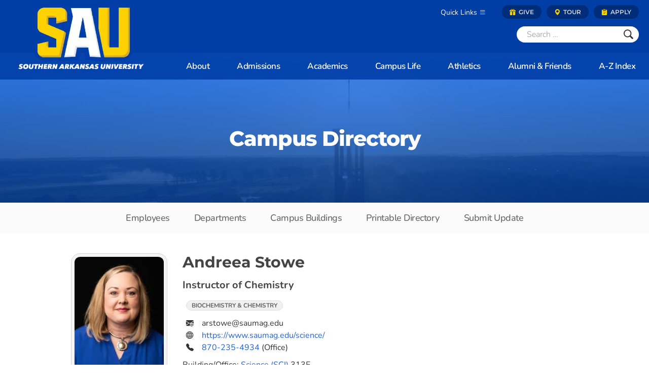

--- FILE ---
content_type: text/html; charset=UTF-8
request_url: https://web.saumag.edu/directory/contact/stowe-andreea/
body_size: 24079
content:
<!DOCTYPE html>
<html lang="en">
<head><script>if(navigator.userAgent.match(/MSIE|Internet Explorer/i)||navigator.userAgent.match(/Trident\/7\..*?rv:11/i)){var href=document.location.href;if(!href.match(/[?&]nowprocket/)){if(href.indexOf("?")==-1){if(href.indexOf("#")==-1){document.location.href=href+"?nowprocket=1"}else{document.location.href=href.replace("#","?nowprocket=1#")}}else{if(href.indexOf("#")==-1){document.location.href=href+"&nowprocket=1"}else{document.location.href=href.replace("#","&nowprocket=1#")}}}}</script><script>(()=>{class RocketLazyLoadScripts{constructor(){this.v="2.0.4",this.userEvents=["keydown","keyup","mousedown","mouseup","mousemove","mouseover","mouseout","touchmove","touchstart","touchend","touchcancel","wheel","click","dblclick","input"],this.attributeEvents=["onblur","onclick","oncontextmenu","ondblclick","onfocus","onmousedown","onmouseenter","onmouseleave","onmousemove","onmouseout","onmouseover","onmouseup","onmousewheel","onscroll","onsubmit"]}async t(){this.i(),this.o(),/iP(ad|hone)/.test(navigator.userAgent)&&this.h(),this.u(),this.l(this),this.m(),this.k(this),this.p(this),this._(),await Promise.all([this.R(),this.L()]),this.lastBreath=Date.now(),this.S(this),this.P(),this.D(),this.O(),this.M(),await this.C(this.delayedScripts.normal),await this.C(this.delayedScripts.defer),await this.C(this.delayedScripts.async),await this.T(),await this.F(),await this.j(),await this.A(),window.dispatchEvent(new Event("rocket-allScriptsLoaded")),this.everythingLoaded=!0,this.lastTouchEnd&&await new Promise(t=>setTimeout(t,500-Date.now()+this.lastTouchEnd)),this.I(),this.H(),this.U(),this.W()}i(){this.CSPIssue=sessionStorage.getItem("rocketCSPIssue"),document.addEventListener("securitypolicyviolation",t=>{this.CSPIssue||"script-src-elem"!==t.violatedDirective||"data"!==t.blockedURI||(this.CSPIssue=!0,sessionStorage.setItem("rocketCSPIssue",!0))},{isRocket:!0})}o(){window.addEventListener("pageshow",t=>{this.persisted=t.persisted,this.realWindowLoadedFired=!0},{isRocket:!0}),window.addEventListener("pagehide",()=>{this.onFirstUserAction=null},{isRocket:!0})}h(){let t;function e(e){t=e}window.addEventListener("touchstart",e,{isRocket:!0}),window.addEventListener("touchend",function i(o){o.changedTouches[0]&&t.changedTouches[0]&&Math.abs(o.changedTouches[0].pageX-t.changedTouches[0].pageX)<10&&Math.abs(o.changedTouches[0].pageY-t.changedTouches[0].pageY)<10&&o.timeStamp-t.timeStamp<200&&(window.removeEventListener("touchstart",e,{isRocket:!0}),window.removeEventListener("touchend",i,{isRocket:!0}),"INPUT"===o.target.tagName&&"text"===o.target.type||(o.target.dispatchEvent(new TouchEvent("touchend",{target:o.target,bubbles:!0})),o.target.dispatchEvent(new MouseEvent("mouseover",{target:o.target,bubbles:!0})),o.target.dispatchEvent(new PointerEvent("click",{target:o.target,bubbles:!0,cancelable:!0,detail:1,clientX:o.changedTouches[0].clientX,clientY:o.changedTouches[0].clientY})),event.preventDefault()))},{isRocket:!0})}q(t){this.userActionTriggered||("mousemove"!==t.type||this.firstMousemoveIgnored?"keyup"===t.type||"mouseover"===t.type||"mouseout"===t.type||(this.userActionTriggered=!0,this.onFirstUserAction&&this.onFirstUserAction()):this.firstMousemoveIgnored=!0),"click"===t.type&&t.preventDefault(),t.stopPropagation(),t.stopImmediatePropagation(),"touchstart"===this.lastEvent&&"touchend"===t.type&&(this.lastTouchEnd=Date.now()),"click"===t.type&&(this.lastTouchEnd=0),this.lastEvent=t.type,t.composedPath&&t.composedPath()[0].getRootNode()instanceof ShadowRoot&&(t.rocketTarget=t.composedPath()[0]),this.savedUserEvents.push(t)}u(){this.savedUserEvents=[],this.userEventHandler=this.q.bind(this),this.userEvents.forEach(t=>window.addEventListener(t,this.userEventHandler,{passive:!1,isRocket:!0})),document.addEventListener("visibilitychange",this.userEventHandler,{isRocket:!0})}U(){this.userEvents.forEach(t=>window.removeEventListener(t,this.userEventHandler,{passive:!1,isRocket:!0})),document.removeEventListener("visibilitychange",this.userEventHandler,{isRocket:!0}),this.savedUserEvents.forEach(t=>{(t.rocketTarget||t.target).dispatchEvent(new window[t.constructor.name](t.type,t))})}m(){const t="return false",e=Array.from(this.attributeEvents,t=>"data-rocket-"+t),i="["+this.attributeEvents.join("],[")+"]",o="[data-rocket-"+this.attributeEvents.join("],[data-rocket-")+"]",s=(e,i,o)=>{o&&o!==t&&(e.setAttribute("data-rocket-"+i,o),e["rocket"+i]=new Function("event",o),e.setAttribute(i,t))};new MutationObserver(t=>{for(const n of t)"attributes"===n.type&&(n.attributeName.startsWith("data-rocket-")||this.everythingLoaded?n.attributeName.startsWith("data-rocket-")&&this.everythingLoaded&&this.N(n.target,n.attributeName.substring(12)):s(n.target,n.attributeName,n.target.getAttribute(n.attributeName))),"childList"===n.type&&n.addedNodes.forEach(t=>{if(t.nodeType===Node.ELEMENT_NODE)if(this.everythingLoaded)for(const i of[t,...t.querySelectorAll(o)])for(const t of i.getAttributeNames())e.includes(t)&&this.N(i,t.substring(12));else for(const e of[t,...t.querySelectorAll(i)])for(const t of e.getAttributeNames())this.attributeEvents.includes(t)&&s(e,t,e.getAttribute(t))})}).observe(document,{subtree:!0,childList:!0,attributeFilter:[...this.attributeEvents,...e]})}I(){this.attributeEvents.forEach(t=>{document.querySelectorAll("[data-rocket-"+t+"]").forEach(e=>{this.N(e,t)})})}N(t,e){const i=t.getAttribute("data-rocket-"+e);i&&(t.setAttribute(e,i),t.removeAttribute("data-rocket-"+e))}k(t){Object.defineProperty(HTMLElement.prototype,"onclick",{get(){return this.rocketonclick||null},set(e){this.rocketonclick=e,this.setAttribute(t.everythingLoaded?"onclick":"data-rocket-onclick","this.rocketonclick(event)")}})}S(t){function e(e,i){let o=e[i];e[i]=null,Object.defineProperty(e,i,{get:()=>o,set(s){t.everythingLoaded?o=s:e["rocket"+i]=o=s}})}e(document,"onreadystatechange"),e(window,"onload"),e(window,"onpageshow");try{Object.defineProperty(document,"readyState",{get:()=>t.rocketReadyState,set(e){t.rocketReadyState=e},configurable:!0}),document.readyState="loading"}catch(t){console.log("WPRocket DJE readyState conflict, bypassing")}}l(t){this.originalAddEventListener=EventTarget.prototype.addEventListener,this.originalRemoveEventListener=EventTarget.prototype.removeEventListener,this.savedEventListeners=[],EventTarget.prototype.addEventListener=function(e,i,o){o&&o.isRocket||!t.B(e,this)&&!t.userEvents.includes(e)||t.B(e,this)&&!t.userActionTriggered||e.startsWith("rocket-")||t.everythingLoaded?t.originalAddEventListener.call(this,e,i,o):(t.savedEventListeners.push({target:this,remove:!1,type:e,func:i,options:o}),"mouseenter"!==e&&"mouseleave"!==e||t.originalAddEventListener.call(this,e,t.savedUserEvents.push,o))},EventTarget.prototype.removeEventListener=function(e,i,o){o&&o.isRocket||!t.B(e,this)&&!t.userEvents.includes(e)||t.B(e,this)&&!t.userActionTriggered||e.startsWith("rocket-")||t.everythingLoaded?t.originalRemoveEventListener.call(this,e,i,o):t.savedEventListeners.push({target:this,remove:!0,type:e,func:i,options:o})}}J(t,e){this.savedEventListeners=this.savedEventListeners.filter(i=>{let o=i.type,s=i.target||window;return e!==o||t!==s||(this.B(o,s)&&(i.type="rocket-"+o),this.$(i),!1)})}H(){EventTarget.prototype.addEventListener=this.originalAddEventListener,EventTarget.prototype.removeEventListener=this.originalRemoveEventListener,this.savedEventListeners.forEach(t=>this.$(t))}$(t){t.remove?this.originalRemoveEventListener.call(t.target,t.type,t.func,t.options):this.originalAddEventListener.call(t.target,t.type,t.func,t.options)}p(t){let e;function i(e){return t.everythingLoaded?e:e.split(" ").map(t=>"load"===t||t.startsWith("load.")?"rocket-jquery-load":t).join(" ")}function o(o){function s(e){const s=o.fn[e];o.fn[e]=o.fn.init.prototype[e]=function(){return this[0]===window&&t.userActionTriggered&&("string"==typeof arguments[0]||arguments[0]instanceof String?arguments[0]=i(arguments[0]):"object"==typeof arguments[0]&&Object.keys(arguments[0]).forEach(t=>{const e=arguments[0][t];delete arguments[0][t],arguments[0][i(t)]=e})),s.apply(this,arguments),this}}if(o&&o.fn&&!t.allJQueries.includes(o)){const e={DOMContentLoaded:[],"rocket-DOMContentLoaded":[]};for(const t in e)document.addEventListener(t,()=>{e[t].forEach(t=>t())},{isRocket:!0});o.fn.ready=o.fn.init.prototype.ready=function(i){function s(){parseInt(o.fn.jquery)>2?setTimeout(()=>i.bind(document)(o)):i.bind(document)(o)}return"function"==typeof i&&(t.realDomReadyFired?!t.userActionTriggered||t.fauxDomReadyFired?s():e["rocket-DOMContentLoaded"].push(s):e.DOMContentLoaded.push(s)),o([])},s("on"),s("one"),s("off"),t.allJQueries.push(o)}e=o}t.allJQueries=[],o(window.jQuery),Object.defineProperty(window,"jQuery",{get:()=>e,set(t){o(t)}})}P(){const t=new Map;document.write=document.writeln=function(e){const i=document.currentScript,o=document.createRange(),s=i.parentElement;let n=t.get(i);void 0===n&&(n=i.nextSibling,t.set(i,n));const c=document.createDocumentFragment();o.setStart(c,0),c.appendChild(o.createContextualFragment(e)),s.insertBefore(c,n)}}async R(){return new Promise(t=>{this.userActionTriggered?t():this.onFirstUserAction=t})}async L(){return new Promise(t=>{document.addEventListener("DOMContentLoaded",()=>{this.realDomReadyFired=!0,t()},{isRocket:!0})})}async j(){return this.realWindowLoadedFired?Promise.resolve():new Promise(t=>{window.addEventListener("load",t,{isRocket:!0})})}M(){this.pendingScripts=[];this.scriptsMutationObserver=new MutationObserver(t=>{for(const e of t)e.addedNodes.forEach(t=>{"SCRIPT"!==t.tagName||t.noModule||t.isWPRocket||this.pendingScripts.push({script:t,promise:new Promise(e=>{const i=()=>{const i=this.pendingScripts.findIndex(e=>e.script===t);i>=0&&this.pendingScripts.splice(i,1),e()};t.addEventListener("load",i,{isRocket:!0}),t.addEventListener("error",i,{isRocket:!0}),setTimeout(i,1e3)})})})}),this.scriptsMutationObserver.observe(document,{childList:!0,subtree:!0})}async F(){await this.X(),this.pendingScripts.length?(await this.pendingScripts[0].promise,await this.F()):this.scriptsMutationObserver.disconnect()}D(){this.delayedScripts={normal:[],async:[],defer:[]},document.querySelectorAll("script[type$=rocketlazyloadscript]").forEach(t=>{t.hasAttribute("data-rocket-src")?t.hasAttribute("async")&&!1!==t.async?this.delayedScripts.async.push(t):t.hasAttribute("defer")&&!1!==t.defer||"module"===t.getAttribute("data-rocket-type")?this.delayedScripts.defer.push(t):this.delayedScripts.normal.push(t):this.delayedScripts.normal.push(t)})}async _(){await this.L();let t=[];document.querySelectorAll("script[type$=rocketlazyloadscript][data-rocket-src]").forEach(e=>{let i=e.getAttribute("data-rocket-src");if(i&&!i.startsWith("data:")){i.startsWith("//")&&(i=location.protocol+i);try{const o=new URL(i).origin;o!==location.origin&&t.push({src:o,crossOrigin:e.crossOrigin||"module"===e.getAttribute("data-rocket-type")})}catch(t){}}}),t=[...new Map(t.map(t=>[JSON.stringify(t),t])).values()],this.Y(t,"preconnect")}async G(t){if(await this.K(),!0!==t.noModule||!("noModule"in HTMLScriptElement.prototype))return new Promise(e=>{let i;function o(){(i||t).setAttribute("data-rocket-status","executed"),e()}try{if(navigator.userAgent.includes("Firefox/")||""===navigator.vendor||this.CSPIssue)i=document.createElement("script"),[...t.attributes].forEach(t=>{let e=t.nodeName;"type"!==e&&("data-rocket-type"===e&&(e="type"),"data-rocket-src"===e&&(e="src"),i.setAttribute(e,t.nodeValue))}),t.text&&(i.text=t.text),t.nonce&&(i.nonce=t.nonce),i.hasAttribute("src")?(i.addEventListener("load",o,{isRocket:!0}),i.addEventListener("error",()=>{i.setAttribute("data-rocket-status","failed-network"),e()},{isRocket:!0}),setTimeout(()=>{i.isConnected||e()},1)):(i.text=t.text,o()),i.isWPRocket=!0,t.parentNode.replaceChild(i,t);else{const i=t.getAttribute("data-rocket-type"),s=t.getAttribute("data-rocket-src");i?(t.type=i,t.removeAttribute("data-rocket-type")):t.removeAttribute("type"),t.addEventListener("load",o,{isRocket:!0}),t.addEventListener("error",i=>{this.CSPIssue&&i.target.src.startsWith("data:")?(console.log("WPRocket: CSP fallback activated"),t.removeAttribute("src"),this.G(t).then(e)):(t.setAttribute("data-rocket-status","failed-network"),e())},{isRocket:!0}),s?(t.fetchPriority="high",t.removeAttribute("data-rocket-src"),t.src=s):t.src="data:text/javascript;base64,"+window.btoa(unescape(encodeURIComponent(t.text)))}}catch(i){t.setAttribute("data-rocket-status","failed-transform"),e()}});t.setAttribute("data-rocket-status","skipped")}async C(t){const e=t.shift();return e?(e.isConnected&&await this.G(e),this.C(t)):Promise.resolve()}O(){this.Y([...this.delayedScripts.normal,...this.delayedScripts.defer,...this.delayedScripts.async],"preload")}Y(t,e){this.trash=this.trash||[];let i=!0;var o=document.createDocumentFragment();t.forEach(t=>{const s=t.getAttribute&&t.getAttribute("data-rocket-src")||t.src;if(s&&!s.startsWith("data:")){const n=document.createElement("link");n.href=s,n.rel=e,"preconnect"!==e&&(n.as="script",n.fetchPriority=i?"high":"low"),t.getAttribute&&"module"===t.getAttribute("data-rocket-type")&&(n.crossOrigin=!0),t.crossOrigin&&(n.crossOrigin=t.crossOrigin),t.integrity&&(n.integrity=t.integrity),t.nonce&&(n.nonce=t.nonce),o.appendChild(n),this.trash.push(n),i=!1}}),document.head.appendChild(o)}W(){this.trash.forEach(t=>t.remove())}async T(){try{document.readyState="interactive"}catch(t){}this.fauxDomReadyFired=!0;try{await this.K(),this.J(document,"readystatechange"),document.dispatchEvent(new Event("rocket-readystatechange")),await this.K(),document.rocketonreadystatechange&&document.rocketonreadystatechange(),await this.K(),this.J(document,"DOMContentLoaded"),document.dispatchEvent(new Event("rocket-DOMContentLoaded")),await this.K(),this.J(window,"DOMContentLoaded"),window.dispatchEvent(new Event("rocket-DOMContentLoaded"))}catch(t){console.error(t)}}async A(){try{document.readyState="complete"}catch(t){}try{await this.K(),this.J(document,"readystatechange"),document.dispatchEvent(new Event("rocket-readystatechange")),await this.K(),document.rocketonreadystatechange&&document.rocketonreadystatechange(),await this.K(),this.J(window,"load"),window.dispatchEvent(new Event("rocket-load")),await this.K(),window.rocketonload&&window.rocketonload(),await this.K(),this.allJQueries.forEach(t=>t(window).trigger("rocket-jquery-load")),await this.K(),this.J(window,"pageshow");const t=new Event("rocket-pageshow");t.persisted=this.persisted,window.dispatchEvent(t),await this.K(),window.rocketonpageshow&&window.rocketonpageshow({persisted:this.persisted})}catch(t){console.error(t)}}async K(){Date.now()-this.lastBreath>45&&(await this.X(),this.lastBreath=Date.now())}async X(){return document.hidden?new Promise(t=>setTimeout(t)):new Promise(t=>requestAnimationFrame(t))}B(t,e){return e===document&&"readystatechange"===t||(e===document&&"DOMContentLoaded"===t||(e===window&&"DOMContentLoaded"===t||(e===window&&"load"===t||e===window&&"pageshow"===t)))}static run(){(new RocketLazyLoadScripts).t()}}RocketLazyLoadScripts.run()})();</script>
<meta name="viewport" content="width=device-width, initial-scale=1" />
<title>Stowe, Andreea | Campus Directory | Southern Arkansas University</title>
<link crossorigin data-rocket-preconnect href="https://web-9635.kxcdn.com" rel="preconnect">
<link data-wpr-hosted-gf-parameters="family=Montserrat:ital,wght@0,100..900;1,100..900&family=Nunito:ital,wght@0,200..1000;1,200..1000&display=swap" href="https://web-9635.kxcdn.com/directory/wp-content/cache/fonts/36/google-fonts/css/5/0/f/3a5b79232f6208570943b8c74c8d9.css" rel="stylesheet"><link rel="preload" data-rocket-preload as="image" href="https://web-9635.kxcdn.com/directory/files/2019/08/170_210_5881567_3418362868_5-e1565364000762.jpg" fetchpriority="high">
	<style>img:is([sizes="auto" i], [sizes^="auto," i]) { contain-intrinsic-size: 3000px 1500px }</style>
	<!-- This site is tracked with the HandL UTM Grabber v3 (3.1.13) - https://www.utmgrabber.com/ --> 
<link rel="alternate" type="application/rss+xml" title="RSS 2.0 Feed" href="https://web.saumag.edu/directory/feed/" />
<!-- The SEO Framework by Sybre Waaijer -->
<meta name="robots" content="noindex,nofollow,noarchive" />
<meta name="description" content="Marvin M. Hansen, Lithiated benzothiophenes and benzofurans require 2&#x2d;silyl protection to avoid migration. SYNLETT, 8, 1351&#x2d;1354 (2004)." />
<meta property="og:type" content="article" />
<meta property="og:locale" content="en_US" />
<meta property="og:site_name" content="Campus Directory | Southern Arkansas University" />
<meta property="og:title" content="Stowe, Andreea | Campus Directory | Southern Arkansas University" />
<meta property="og:description" content="Marvin M. Hansen, Lithiated benzothiophenes and benzofurans require 2&#x2d;silyl protection to avoid migration. SYNLETT, 8, 1351&#x2d;1354 (2004)." />
<meta property="og:url" content="https://web.saumag.edu/directory/contact/stowe-andreea/" />
<meta property="og:image" content="https://web-9635.kxcdn.com/directory/files/2023/08/82_21C_5881567_2357248447_5.jpg" />
<meta property="og:image:width" content="567" />
<meta property="og:image:height" content="850" />
<meta property="article:published_time" content="2023-08-21T16:15:34+00:00" />
<meta property="article:modified_time" content="2023-10-25T17:06:16+00:00" />
<meta name="twitter:card" content="summary_large_image" />
<meta name="twitter:title" content="Stowe, Andreea | Campus Directory | Southern Arkansas University" />
<meta name="twitter:description" content="Marvin M. Hansen, Lithiated benzothiophenes and benzofurans require 2&#x2d;silyl protection to avoid migration. SYNLETT, 8, 1351&#x2d;1354 (2004)." />
<meta name="twitter:image" content="https://web-9635.kxcdn.com/directory/files/2023/08/82_21C_5881567_2357248447_5.jpg" />
<script type="application/ld+json">{"@context":"https://schema.org","@graph":[{"@type":"WebSite","@id":"https://web.saumag.edu/directory/#/schema/WebSite","url":"https://web.saumag.edu/directory/","name":"Campus Directory | Southern Arkansas University","description":"Southern Arkansas University","inLanguage":"en-US","potentialAction":{"@type":"SearchAction","target":{"@type":"EntryPoint","urlTemplate":"https://web.saumag.edu/directory/search/{search_term_string}/"},"query-input":"required name=search_term_string"},"publisher":{"@type":"Organization","@id":"https://web.saumag.edu/directory/#/schema/Organization","name":"Campus Directory | Southern Arkansas University","url":"https://web.saumag.edu/directory/"}},{"@type":"WebPage","@id":"https://web.saumag.edu/directory/contact/stowe-andreea/","url":"https://web.saumag.edu/directory/contact/stowe-andreea/","name":"Stowe, Andreea | Campus Directory | Southern Arkansas University","description":"Marvin M. Hansen, Lithiated benzothiophenes and benzofurans require 2&#x2d;silyl protection to avoid migration. SYNLETT, 8, 1351&#x2d;1354 (2004).","inLanguage":"en-US","isPartOf":{"@id":"https://web.saumag.edu/directory/#/schema/WebSite"},"breadcrumb":{"@type":"BreadcrumbList","@id":"https://web.saumag.edu/directory/#/schema/BreadcrumbList","itemListElement":[{"@type":"ListItem","position":1,"item":"https://web.saumag.edu/directory/","name":"Campus Directory | Southern Arkansas University"},{"@type":"ListItem","position":2,"item":"https://web.saumag.edu/directory/contact/","name":"Archives: Contacts"},{"@type":"ListItem","position":3,"item":"https://web.saumag.edu/directory/department/college-of-science-technology/","name":"Department: College of Science &amp; Engineering"},{"@type":"ListItem","position":4,"item":"https://web.saumag.edu/directory/department/chemistry-physics/","name":"Department: Biochemistry &amp; Chemistry"},{"@type":"ListItem","position":5,"name":"Stowe, Andreea"}]},"potentialAction":{"@type":"ReadAction","target":"https://web.saumag.edu/directory/contact/stowe-andreea/"},"datePublished":"2023-08-21T16:15:34+00:00","dateModified":"2023-10-25T17:06:16+00:00","author":{"@type":"Person","@id":"https://web.saumag.edu/directory/#/schema/Person/6066a01f5a04f2f4d94c847995654ef6","name":"Alec Testa"}}]}</script>
<!-- / The SEO Framework by Sybre Waaijer | 13.59ms meta | 5.41ms boot -->

<link rel='dns-prefetch' href='//widgetlogic.org' />
<link href='https://fonts.gstatic.com' crossorigin rel='preconnect' />
<link data-minify="1" rel='stylesheet' id='sau-cce2-css' href='https://web-9635.kxcdn.com/directory/wp-content/cache/min/36/directory/wp-content/themes/sau-cce2/style.css?ver=1763058561' type='text/css' media='all' />
<style id='wp-emoji-styles-inline-css' type='text/css'>

	img.wp-smiley, img.emoji {
		display: inline !important;
		border: none !important;
		box-shadow: none !important;
		height: 1em !important;
		width: 1em !important;
		margin: 0 0.07em !important;
		vertical-align: -0.1em !important;
		background: none !important;
		padding: 0 !important;
	}
</style>
<link rel='stylesheet' id='wp-block-library-css' href='https://web-9635.kxcdn.com/directory/wp-includes/css/dist/block-library/style.min.css?ver=d54f51bfb1391bd391fccb9d2bc04447' type='text/css' media='all' />
<style id='classic-theme-styles-inline-css' type='text/css'>
/*! This file is auto-generated */
.wp-block-button__link{color:#fff;background-color:#32373c;border-radius:9999px;box-shadow:none;text-decoration:none;padding:calc(.667em + 2px) calc(1.333em + 2px);font-size:1.125em}.wp-block-file__button{background:#32373c;color:#fff;text-decoration:none}
</style>
<link data-minify="1" rel='stylesheet' id='block-widget-css' href='https://web-9635.kxcdn.com/directory/wp-content/cache/min/36/directory/wp-content/plugins/widget-logic/block_widget/css/widget.css?ver=1763058561' type='text/css' media='all' />
<style id='global-styles-inline-css' type='text/css'>
:root{--wp--preset--aspect-ratio--square: 1;--wp--preset--aspect-ratio--4-3: 4/3;--wp--preset--aspect-ratio--3-4: 3/4;--wp--preset--aspect-ratio--3-2: 3/2;--wp--preset--aspect-ratio--2-3: 2/3;--wp--preset--aspect-ratio--16-9: 16/9;--wp--preset--aspect-ratio--9-16: 9/16;--wp--preset--color--black: #000000;--wp--preset--color--cyan-bluish-gray: #abb8c3;--wp--preset--color--white: #ffffff;--wp--preset--color--pale-pink: #f78da7;--wp--preset--color--vivid-red: #cf2e2e;--wp--preset--color--luminous-vivid-orange: #ff6900;--wp--preset--color--luminous-vivid-amber: #fcb900;--wp--preset--color--light-green-cyan: #7bdcb5;--wp--preset--color--vivid-green-cyan: #00d084;--wp--preset--color--pale-cyan-blue: #8ed1fc;--wp--preset--color--vivid-cyan-blue: #0693e3;--wp--preset--color--vivid-purple: #9b51e0;--wp--preset--gradient--vivid-cyan-blue-to-vivid-purple: linear-gradient(135deg,rgba(6,147,227,1) 0%,rgb(155,81,224) 100%);--wp--preset--gradient--light-green-cyan-to-vivid-green-cyan: linear-gradient(135deg,rgb(122,220,180) 0%,rgb(0,208,130) 100%);--wp--preset--gradient--luminous-vivid-amber-to-luminous-vivid-orange: linear-gradient(135deg,rgba(252,185,0,1) 0%,rgba(255,105,0,1) 100%);--wp--preset--gradient--luminous-vivid-orange-to-vivid-red: linear-gradient(135deg,rgba(255,105,0,1) 0%,rgb(207,46,46) 100%);--wp--preset--gradient--very-light-gray-to-cyan-bluish-gray: linear-gradient(135deg,rgb(238,238,238) 0%,rgb(169,184,195) 100%);--wp--preset--gradient--cool-to-warm-spectrum: linear-gradient(135deg,rgb(74,234,220) 0%,rgb(151,120,209) 20%,rgb(207,42,186) 40%,rgb(238,44,130) 60%,rgb(251,105,98) 80%,rgb(254,248,76) 100%);--wp--preset--gradient--blush-light-purple: linear-gradient(135deg,rgb(255,206,236) 0%,rgb(152,150,240) 100%);--wp--preset--gradient--blush-bordeaux: linear-gradient(135deg,rgb(254,205,165) 0%,rgb(254,45,45) 50%,rgb(107,0,62) 100%);--wp--preset--gradient--luminous-dusk: linear-gradient(135deg,rgb(255,203,112) 0%,rgb(199,81,192) 50%,rgb(65,88,208) 100%);--wp--preset--gradient--pale-ocean: linear-gradient(135deg,rgb(255,245,203) 0%,rgb(182,227,212) 50%,rgb(51,167,181) 100%);--wp--preset--gradient--electric-grass: linear-gradient(135deg,rgb(202,248,128) 0%,rgb(113,206,126) 100%);--wp--preset--gradient--midnight: linear-gradient(135deg,rgb(2,3,129) 0%,rgb(40,116,252) 100%);--wp--preset--font-size--small: 13px;--wp--preset--font-size--medium: 20px;--wp--preset--font-size--large: 36px;--wp--preset--font-size--x-large: 42px;--wp--preset--spacing--20: 0.44rem;--wp--preset--spacing--30: 0.67rem;--wp--preset--spacing--40: 1rem;--wp--preset--spacing--50: 1.5rem;--wp--preset--spacing--60: 2.25rem;--wp--preset--spacing--70: 3.38rem;--wp--preset--spacing--80: 5.06rem;--wp--preset--shadow--natural: 6px 6px 9px rgba(0, 0, 0, 0.2);--wp--preset--shadow--deep: 12px 12px 50px rgba(0, 0, 0, 0.4);--wp--preset--shadow--sharp: 6px 6px 0px rgba(0, 0, 0, 0.2);--wp--preset--shadow--outlined: 6px 6px 0px -3px rgba(255, 255, 255, 1), 6px 6px rgba(0, 0, 0, 1);--wp--preset--shadow--crisp: 6px 6px 0px rgba(0, 0, 0, 1);}:where(.is-layout-flex){gap: 0.5em;}:where(.is-layout-grid){gap: 0.5em;}body .is-layout-flex{display: flex;}.is-layout-flex{flex-wrap: wrap;align-items: center;}.is-layout-flex > :is(*, div){margin: 0;}body .is-layout-grid{display: grid;}.is-layout-grid > :is(*, div){margin: 0;}:where(.wp-block-columns.is-layout-flex){gap: 2em;}:where(.wp-block-columns.is-layout-grid){gap: 2em;}:where(.wp-block-post-template.is-layout-flex){gap: 1.25em;}:where(.wp-block-post-template.is-layout-grid){gap: 1.25em;}.has-black-color{color: var(--wp--preset--color--black) !important;}.has-cyan-bluish-gray-color{color: var(--wp--preset--color--cyan-bluish-gray) !important;}.has-white-color{color: var(--wp--preset--color--white) !important;}.has-pale-pink-color{color: var(--wp--preset--color--pale-pink) !important;}.has-vivid-red-color{color: var(--wp--preset--color--vivid-red) !important;}.has-luminous-vivid-orange-color{color: var(--wp--preset--color--luminous-vivid-orange) !important;}.has-luminous-vivid-amber-color{color: var(--wp--preset--color--luminous-vivid-amber) !important;}.has-light-green-cyan-color{color: var(--wp--preset--color--light-green-cyan) !important;}.has-vivid-green-cyan-color{color: var(--wp--preset--color--vivid-green-cyan) !important;}.has-pale-cyan-blue-color{color: var(--wp--preset--color--pale-cyan-blue) !important;}.has-vivid-cyan-blue-color{color: var(--wp--preset--color--vivid-cyan-blue) !important;}.has-vivid-purple-color{color: var(--wp--preset--color--vivid-purple) !important;}.has-black-background-color{background-color: var(--wp--preset--color--black) !important;}.has-cyan-bluish-gray-background-color{background-color: var(--wp--preset--color--cyan-bluish-gray) !important;}.has-white-background-color{background-color: var(--wp--preset--color--white) !important;}.has-pale-pink-background-color{background-color: var(--wp--preset--color--pale-pink) !important;}.has-vivid-red-background-color{background-color: var(--wp--preset--color--vivid-red) !important;}.has-luminous-vivid-orange-background-color{background-color: var(--wp--preset--color--luminous-vivid-orange) !important;}.has-luminous-vivid-amber-background-color{background-color: var(--wp--preset--color--luminous-vivid-amber) !important;}.has-light-green-cyan-background-color{background-color: var(--wp--preset--color--light-green-cyan) !important;}.has-vivid-green-cyan-background-color{background-color: var(--wp--preset--color--vivid-green-cyan) !important;}.has-pale-cyan-blue-background-color{background-color: var(--wp--preset--color--pale-cyan-blue) !important;}.has-vivid-cyan-blue-background-color{background-color: var(--wp--preset--color--vivid-cyan-blue) !important;}.has-vivid-purple-background-color{background-color: var(--wp--preset--color--vivid-purple) !important;}.has-black-border-color{border-color: var(--wp--preset--color--black) !important;}.has-cyan-bluish-gray-border-color{border-color: var(--wp--preset--color--cyan-bluish-gray) !important;}.has-white-border-color{border-color: var(--wp--preset--color--white) !important;}.has-pale-pink-border-color{border-color: var(--wp--preset--color--pale-pink) !important;}.has-vivid-red-border-color{border-color: var(--wp--preset--color--vivid-red) !important;}.has-luminous-vivid-orange-border-color{border-color: var(--wp--preset--color--luminous-vivid-orange) !important;}.has-luminous-vivid-amber-border-color{border-color: var(--wp--preset--color--luminous-vivid-amber) !important;}.has-light-green-cyan-border-color{border-color: var(--wp--preset--color--light-green-cyan) !important;}.has-vivid-green-cyan-border-color{border-color: var(--wp--preset--color--vivid-green-cyan) !important;}.has-pale-cyan-blue-border-color{border-color: var(--wp--preset--color--pale-cyan-blue) !important;}.has-vivid-cyan-blue-border-color{border-color: var(--wp--preset--color--vivid-cyan-blue) !important;}.has-vivid-purple-border-color{border-color: var(--wp--preset--color--vivid-purple) !important;}.has-vivid-cyan-blue-to-vivid-purple-gradient-background{background: var(--wp--preset--gradient--vivid-cyan-blue-to-vivid-purple) !important;}.has-light-green-cyan-to-vivid-green-cyan-gradient-background{background: var(--wp--preset--gradient--light-green-cyan-to-vivid-green-cyan) !important;}.has-luminous-vivid-amber-to-luminous-vivid-orange-gradient-background{background: var(--wp--preset--gradient--luminous-vivid-amber-to-luminous-vivid-orange) !important;}.has-luminous-vivid-orange-to-vivid-red-gradient-background{background: var(--wp--preset--gradient--luminous-vivid-orange-to-vivid-red) !important;}.has-very-light-gray-to-cyan-bluish-gray-gradient-background{background: var(--wp--preset--gradient--very-light-gray-to-cyan-bluish-gray) !important;}.has-cool-to-warm-spectrum-gradient-background{background: var(--wp--preset--gradient--cool-to-warm-spectrum) !important;}.has-blush-light-purple-gradient-background{background: var(--wp--preset--gradient--blush-light-purple) !important;}.has-blush-bordeaux-gradient-background{background: var(--wp--preset--gradient--blush-bordeaux) !important;}.has-luminous-dusk-gradient-background{background: var(--wp--preset--gradient--luminous-dusk) !important;}.has-pale-ocean-gradient-background{background: var(--wp--preset--gradient--pale-ocean) !important;}.has-electric-grass-gradient-background{background: var(--wp--preset--gradient--electric-grass) !important;}.has-midnight-gradient-background{background: var(--wp--preset--gradient--midnight) !important;}.has-small-font-size{font-size: var(--wp--preset--font-size--small) !important;}.has-medium-font-size{font-size: var(--wp--preset--font-size--medium) !important;}.has-large-font-size{font-size: var(--wp--preset--font-size--large) !important;}.has-x-large-font-size{font-size: var(--wp--preset--font-size--x-large) !important;}
:where(.wp-block-post-template.is-layout-flex){gap: 1.25em;}:where(.wp-block-post-template.is-layout-grid){gap: 1.25em;}
:where(.wp-block-columns.is-layout-flex){gap: 2em;}:where(.wp-block-columns.is-layout-grid){gap: 2em;}
:root :where(.wp-block-pullquote){font-size: 1.5em;line-height: 1.6;}
</style>
<link data-minify="1" rel='stylesheet' id='sau-contact-css' href='https://web-9635.kxcdn.com/directory/wp-content/cache/min/36/directory/wp-content/plugins/sau-campus-directory/css/sau-contact.css?ver=1763058561' type='text/css' media='all' />
<link rel='stylesheet' id='bootstrap-css' href='https://web-9635.kxcdn.com/directory/wp-content/themes/sau-cce2/css/bootstrap.min.css?ver=d54f51bfb1391bd391fccb9d2bc04447' type='text/css' media='all' />
<link data-minify="1" rel='stylesheet' id='theme-css-css' href='https://web-9635.kxcdn.com/directory/wp-content/cache/min/36/directory/wp-content/themes/sau-cce2/style.css?ver=1763058561' type='text/css' media='all' />
<link data-minify="1" rel='stylesheet' id='printstyles-css' href='https://web-9635.kxcdn.com/directory/wp-content/cache/min/36/directory/wp-content/themes/sau-cce2/print.css?ver=1763058561' type='text/css' media='all' />
<link data-minify="1" rel='stylesheet' id='bootcons-css' href='https://web-9635.kxcdn.com/directory/wp-content/cache/min/36/directory/wp-content/themes/sau-cce2/css/bootstrap-icons.min.css?ver=1763058561' type='text/css' media='all' />
<link rel='stylesheet' id='wp-featherlight-css' href='https://web-9635.kxcdn.com/directory/wp-content/plugins/wp-featherlight/css/wp-featherlight.min.css?ver=1.3.4' type='text/css' media='all' />
<style id='rocket-lazyload-inline-css' type='text/css'>
.rll-youtube-player{position:relative;padding-bottom:56.23%;height:0;overflow:hidden;max-width:100%;}.rll-youtube-player:focus-within{outline: 2px solid currentColor;outline-offset: 5px;}.rll-youtube-player iframe{position:absolute;top:0;left:0;width:100%;height:100%;z-index:100;background:0 0}.rll-youtube-player img{bottom:0;display:block;left:0;margin:auto;max-width:100%;width:100%;position:absolute;right:0;top:0;border:none;height:auto;-webkit-transition:.4s all;-moz-transition:.4s all;transition:.4s all}.rll-youtube-player img:hover{-webkit-filter:brightness(75%)}.rll-youtube-player .play{height:100%;width:100%;left:0;top:0;position:absolute;background:url(https://web-9635.kxcdn.com/directory/wp-content/plugins/wp-rocket/assets/img/youtube.png) no-repeat center;background-color: transparent !important;cursor:pointer;border:none;}
</style>
<script type="text/javascript" src="https://web-9635.kxcdn.com/directory/wp-includes/js/jquery/jquery.min.js?ver=3.7.1" id="jquery-core-js" data-rocket-defer defer></script>
<script type="text/javascript" src="https://web-9635.kxcdn.com/directory/wp-includes/js/jquery/jquery-migrate.min.js?ver=3.4.1" id="jquery-migrate-js" data-rocket-defer defer></script>
<script data-minify="1" type="text/javascript" src="https://web-9635.kxcdn.com/directory/wp-content/cache/min/36/directory/wp-content/plugins/handl-utm-grabber-v3/js/js.cookie.js?ver=1763058561" id="js.cookie-js" data-rocket-defer defer></script>
<script type="text/javascript" id="handl-utm-grabber-js-extra">
/* <![CDATA[ */
var handl_utm = [];
var handl_utm_all_params = ["utm_source","utm_medium","utm_term","utm_content","utm_campaign","first_utm_source","first_utm_medium","first_utm_term","first_utm_content","first_utm_campaign","fbclid","msclkid","gclid","wbraid","gbraid","handl_original_ref","handl_landing_page","handl_landing_page_base","handl_ip","handl_ref","handl_url","handl_ref_domain","handl_url_base","gaclientid","organic_source","organic_source_str","user_agent","traffic_source","first_traffic_source","handlID","_fbc","_fbp"];
var handl_utm_cookie_duration = ["30","1"];
var handl_utm_append_params = ["utm_source","utm_medium","utm_term","utm_content","utm_campaign","gclid"];
var handl_utm_first_touch_params = ["utm_source","utm_medium","utm_term","utm_content","utm_campaign"];
var handl_utm_session_cookies = {"enabled":"0"};
var handl_ajax = {"ajax_url":"https:\/\/web.saumag.edu\/directory\/wp-admin\/admin-ajax.php","fb_capi_enabled":"0","require_third_party_consent":""};
var handl_utm_custom_params = [];
var handl_utm_dyo_logic = [];
var handl_utm_predefined = [];
/* ]]> */
</script>
<script data-minify="1" type="text/javascript" src="https://web-9635.kxcdn.com/directory/wp-content/cache/min/36/directory/wp-content/plugins/handl-utm-grabber-v3/js/handl-utm-grabber.js?ver=1763058561" id="handl-utm-grabber-js" data-rocket-defer defer></script>
<script data-minify="1" type="text/javascript" src="https://web-9635.kxcdn.com/directory/wp-content/cache/min/36/directory/wp-content/plugins/wpo365-login/apps/dist/pintra-redirect.js?ver=1763058561" id="pintraredirectjs-js" async></script>
<script data-minify="1" type="text/javascript" src="https://web-9635.kxcdn.com/directory/wp-content/cache/min/36/directory/wp-content/themes/sau-cce2/js/responsive-menu.js?ver=1763058561" id="reponsive-menu-js" data-rocket-defer defer></script>
<script type="text/javascript" src="https://web-9635.kxcdn.com/directory/wp-content/themes/sau-cce2/js/bootstrap.min.js?ver=d54f51bfb1391bd391fccb9d2bc04447" id="bootstrap5-js-js" data-rocket-defer defer></script>
<link rel="https://api.w.org/" href="https://web.saumag.edu/directory/wp-json/" /><link rel="alternate" title="JSON" type="application/json" href="https://web.saumag.edu/directory/wp-json/wp/v2/contact/9630" /><link rel="alternate" title="oEmbed (JSON)" type="application/json+oembed" href="https://web.saumag.edu/directory/wp-json/oembed/1.0/embed?url=https%3A%2F%2Fweb.saumag.edu%2Fdirectory%2Fcontact%2Fstowe-andreea%2F" />
<link rel="alternate" title="oEmbed (XML)" type="text/xml+oembed" href="https://web.saumag.edu/directory/wp-json/oembed/1.0/embed?url=https%3A%2F%2Fweb.saumag.edu%2Fdirectory%2Fcontact%2Fstowe-andreea%2F&#038;format=xml" />
<!-- Google Tag Manager -->
<script type="rocketlazyloadscript">!function(){"use strict";function l(e){for(var t=e,r=0,n=document.cookie.split(";");r<n.length;r++){var o=n[r].split("=");if(o[0].trim()===t)return o[1]}}function s(e){return localStorage.getItem(e)}function u(e){return window[e]}function A(e,t){e=document.querySelector(e);return t?null==e?void 0:e.getAttribute(t):null==e?void 0:e.textContent}var e=window,t=document,r="script",n="dataLayer",o="https://gtm.saumag.edu",a="",i="9ajwlawjt",c="6um6mwwv=aWQ9R1RNLTVTRDk2TlE%3D&sort=desc",g="cookie",v="_ga",E="",d=!1;try{var d=!!g&&(m=navigator.userAgent,!!(m=new RegExp("Version/([0-9._]+)(.*Mobile)?.*Safari.*").exec(m)))&&16.4<=parseFloat(m[1]),f="stapeUserId"===g,I=d&&!f?function(e,t,r){void 0===t&&(t="");var n={cookie:l,localStorage:s,jsVariable:u,cssSelector:A},t=Array.isArray(t)?t:[t];if(e&&n[e])for(var o=n[e],a=0,i=t;a<i.length;a++){var c=i[a],c=r?o(c,r):o(c);if(c)return c}else console.warn("invalid uid source",e)}(g,v,E):void 0;d=d&&(!!I||f)}catch(e){console.error(e)}var m=e,g=(m[n]=m[n]||[],m[n].push({"gtm.start":(new Date).getTime(),event:"gtm.js"}),t.getElementsByTagName(r)[0]),v=I?"&bi="+encodeURIComponent(I):"",E=t.createElement(r),f=(d&&(i=8<i.length?i.replace(/([a-z]{8}$)/,"kp$1"):"kp"+i),!d&&a?a:o);E.async=!0,E.src=f+"/"+i+".js?"+c+v,null!=(e=g.parentNode)&&e.insertBefore(E,g)}();</script>
<!-- End Google Tag Manager -->
<style>.handl-hidden{display: none}</style><style>[class^="fieldset-handl_"]{display: none}</style><script type="rocketlazyloadscript" data-rocket-type="text/javascript">
(function(url){
	if(/(?:Chrome\/26\.0\.1410\.63 Safari\/537\.31|WordfenceTestMonBot)/.test(navigator.userAgent)){ return; }
	var addEvent = function(evt, handler) {
		if (window.addEventListener) {
			document.addEventListener(evt, handler, false);
		} else if (window.attachEvent) {
			document.attachEvent('on' + evt, handler);
		}
	};
	var removeEvent = function(evt, handler) {
		if (window.removeEventListener) {
			document.removeEventListener(evt, handler, false);
		} else if (window.detachEvent) {
			document.detachEvent('on' + evt, handler);
		}
	};
	var evts = 'contextmenu dblclick drag dragend dragenter dragleave dragover dragstart drop keydown keypress keyup mousedown mousemove mouseout mouseover mouseup mousewheel scroll'.split(' ');
	var logHuman = function() {
		if (window.wfLogHumanRan) { return; }
		window.wfLogHumanRan = true;
		var wfscr = document.createElement('script');
		wfscr.type = 'text/javascript';
		wfscr.async = true;
		wfscr.src = url + '&r=' + Math.random();
		(document.getElementsByTagName('head')[0]||document.getElementsByTagName('body')[0]).appendChild(wfscr);
		for (var i = 0; i < evts.length; i++) {
			removeEvent(evts[i], logHuman);
		}
	};
	for (var i = 0; i < evts.length; i++) {
		addEvent(evts[i], logHuman);
	}
})('//web.saumag.edu/directory/?wordfence_lh=1&hid=6B6995F8342A217C6BDCF1DEBA0C9460');
</script><link rel="icon" href="https://web-9635.kxcdn.com/directory/wp-content/themes/sau-cce2/images/favicon.ico" />
<style type="text/css">
#main-content-wrap .note ul {
    margin-left: 20px;
    margin-bottom: 20px;
}
.notes ul {
    list-style-position: inside;
}
.cat-item-31259 {
  display: none;
}
.cat-item-31260 {
  display: none;
}
.cat-item-27152 {
  display: none;
}
.post-4249 ul {padding-left: 20px; margin-left: 10px;}
.extra h3, .extra h2 {
font-size: 23px;
}
#inner {
margin: 0px auto 0;
overflow: hidden;
width: 960px;
}
h1 {
margin-top: 0px !important;
margin-bottom: 15px !important;
}
.info-details p {margin: 0px; }
.archive-title {
background: #DBDBDB;
padding: 10px 25px;
}
div.term-description {
background: #f9f9f9;
padding: 10px 30px;
margin-top: -15px;
margin-bottom: 30px;
}
ul.alpha-list {
display: block;
width: 100%;
margin-top: 35px;
padding-left: 7%;
}
.alpha-links li {
text-align: center !important;
padding: 5px !important;
}
li.letter a {
color: #747474;
font-weight: 600;
}
div.vitals {
padding: 20px 40px;
}
.rss_item span.title {
  clear: none;
}
.rss_item .title {
  font-size: 24px;
}
</style>
	
	<link rel="preconnect"
		href="https://fonts.gstatic.com"
		crossorigin />

	

	

	<noscript>
		
	</noscript>
<meta name="generator" content="Elementor 3.33.1; features: additional_custom_breakpoints; settings: css_print_method-external, google_font-enabled, font_display-auto">

<link rel="shortcut icon" type="image/x-icon" href="https://web-9635.kxcdn.com/directory/wp-content/themes/sau-cce2/favicon.ico" />
<style>#wpadminbar #wp-admin-bar-site-name>.ab-item:before { content: none !important;}li#wp-admin-bar-site-name a { background: url( "https://web-9635.kxcdn.com/directory/wp-content/themes/sau-cce2/favicon.ico" ) left center/20px no-repeat !important; padding-left: 21px !important; background-size: 20px !important; } li#wp-admin-bar-site-name { margin-left: 5px !important; } li#wp-admin-bar-site-name {} #wp-admin-bar-site-name div a { background: none !important; }
</style>			<style>
				.e-con.e-parent:nth-of-type(n+4):not(.e-lazyloaded):not(.e-no-lazyload),
				.e-con.e-parent:nth-of-type(n+4):not(.e-lazyloaded):not(.e-no-lazyload) * {
					background-image: none !important;
				}
				@media screen and (max-height: 1024px) {
					.e-con.e-parent:nth-of-type(n+3):not(.e-lazyloaded):not(.e-no-lazyload),
					.e-con.e-parent:nth-of-type(n+3):not(.e-lazyloaded):not(.e-no-lazyload) * {
						background-image: none !important;
					}
				}
				@media screen and (max-height: 640px) {
					.e-con.e-parent:nth-of-type(n+2):not(.e-lazyloaded):not(.e-no-lazyload),
					.e-con.e-parent:nth-of-type(n+2):not(.e-lazyloaded):not(.e-no-lazyload) * {
						background-image: none !important;
					}
				}
			</style>
			<noscript><style id="rocket-lazyload-nojs-css">.rll-youtube-player, [data-lazy-src]{display:none !important;}</style></noscript><meta name="google-site-verification" content="bBdNmXsRypY2LXgHX8qOq1_ct0qfbU3CCtNkLcGh41E" />

<!--- <link rel="prefetch" fetchpriority="high" as="style" href="https://cdn.jsdelivr.net/npm/bootstrap-icons@1.11.3/font/bootstrap-icons.min.css" crossorigin> --->
<style>@media only screen and (max-width:1179px){.nav-primary .responsive-menu-icon,.responsive-search-icon{position:relative;z-index:999;float:right;clear:both;border-radius:3px;display:block}.responsive-search-icon{margin-top:15px;background:#ffd200;padding:7px 9px 5px;margin-bottom:0}.responsive-search-icon::before{margin:0 auto;display:block;content:"";text-indent:-9999px;width:24px;height:27px;background:url(https://web-9635.kxcdn.com/wp-content/themes/sau-cce2/images/search-sau.svg) 0 0/24px no-repeat}.shrink-thetop .responsive-search-icon{right:90px;transition:.5s}.nav-primary .responsive-menu-icon{margin-top:-51px;background:#00286d;padding:8px 9px 6px;margin-bottom:0}.nav-primary .responsive-menu-icon::before{margin:0 auto;display:block;text-indent:-9999px;width:24px;height:27px;background:url(https://web-9635.kxcdn.com/wp-content/themes/sau-cce2/images/menu-sau.svg) 0 0/24px no-repeat}}</style>
<meta name="generator" content="WP Rocket 3.20.0.3" data-wpr-features="wpr_delay_js wpr_defer_js wpr_minify_js wpr_lazyload_images wpr_lazyload_iframes wpr_preconnect_external_domains wpr_oci wpr_image_dimensions wpr_minify_css wpr_cdn wpr_preload_links wpr_host_fonts_locally wpr_desktop" /></head> 
<body class="wp-singular contact-template-default single single-contact postid-9630 single-format-standard custom-background wp-theme-genesis wp-child-theme-sau-cce2 wp-featherlight-captions header-full-width full-width-content genesis-breadcrumbs-hidden genesis-footer-widgets-hidden balance-blue logged-out-condition elementor-default elementor-kit-8231">

<div  id="sticky-container">
<div  id="the-top" class="full-thetop">
		<div  id="other-header" class="wrap">
			<div id ="site-logo"><a href="//web.saumag.edu"><img width="418" height="217" class="big fetch" fetchpriority="high" src="https://web-9635.kxcdn.com/wp-content/themes/sau-cce2/images/sau-logo.webp" alt="Southern Arkansas University Logo" /></a></div>
			<div id="header-links">
			<ul id="links-menu">
			<li class="links-toggle">Quick Links <i class="bi bi-list"></i>
				<ul class="hidden-links"> 			
					<li><a href="/calendar">Calendar</a></li>
					<li><a href="/directory">Directory</a></li>
					<li><a href="https://my.saumag.edu">mySAU</a></li>
					<li>Email: <a href="http://www.outlook.com/muleriders.saumag.edu">Student</a> | <a href="http://www.outlook.com/saumag.edu">Faculty</a></li>
					<li><a href="http://blackboard.saumag.edu">Blackboard</a></li>
					<li><a href="https://mysau.saumag.edu/ICS/Course_Search/">Course Schedule</a></li>
					<li style="border: none;"><a href="/library">Library</a></li>
				</ul></li>
				<!--<li class="head-give head-covid"><a href="https://web.saumag.edu/coronavirus" target="_blank"><i class="fa fa-syringe"></i> Coronavirus</a></li> --->
			<li class="head-give"><a href="https://securelb.imodules.com/s/1940/bp21-f/interior.aspx?sid=1940&gid=2&pgid=418&cid=1063" target="_blank"><i class="bi bi-gift-fill"></i> Give</a></li>
			<li class="head-give"><a href="https://web.saumag.edu/admissions/campus-tours/"><i class="bi bi-geo-alt-fill"></i> Tour</a></li>
			<li class="head-give"><a href="https://apply.saumag.edu/"><i class="bi bi-clipboard-check-fill"></i> Apply</a></li>
			</ul>
					
			</div>
			<div id="search" class="big">
				<form id="searchbox_013696501293641384261:ftpfsl2uctk" action="//web.saumag.edu/search/" class="search-form" role="search">
				<input type="search" name="q" size="40" id="gcsinput" placeholder="Search …" aria-label="Search" label="search"/>
				<input type="hidden" name="cx" value="013696501293641384261:ftpfsl2uctk" />
				<input type="hidden" name="cof" value="FORID:11" />
				<input type="submit" name="sa" value="&#xF52A;" id="gscsubmit" aria-label="Submit" label="Submit"/>
				</form>
			</div>
		</div>

</div><div id="navigation"><!-- Google Tag Manager (noscript) -->
<noscript><iframe src="https://gtm.saumag.edu/ns.html?id=GTM-5SD96NQ" height="0" width="0" style="display:none;visibility:hidden"></iframe></noscript>
<!-- End Google Tag Manager (noscript) --><nav class="nav-primary" aria-label="Main" itemscope itemtype="https://schema.org/SiteNavigationElement"><div  class="wrap"><ul id="menu-new-primary" class="menu genesis-nav-menu menu-primary"><li id="menu-item-49850" class="menu-item menu-item-type-custom menu-item-object-custom menu-item-has-children menu-item-49850"><a href="https://web.saumag.edu/about/" itemprop="url"><span itemprop="name">About</span></a>
<ul class="sub-menu">
	<li id="menu-item-49856" class="menu-item menu-item-type-custom menu-item-object-custom menu-item-has-children menu-item-49856"><a href="https://web.saumag.edu/administration/" itemprop="url"><span itemprop="name">Administration</span></a>
	<ul class="sub-menu">
		<li id="menu-item-327207" class="menu-item menu-item-type-post_type menu-item-object-page menu-item-327207"><a href="https://web.saumag.edu/accredited/" itemprop="url"><span itemprop="name">Accreditations</span></a></li>
		<li id="menu-item-53579" class="menu-item menu-item-type-custom menu-item-object-custom menu-item-53579"><a href="https://web.saumag.edu/aqip/" itemprop="url"><span itemprop="name">Continuous Quality Improvement</span></a></li>
		<li id="menu-item-308887" class="menu-item menu-item-type-post_type menu-item-object-page menu-item-308887"><a href="https://web.saumag.edu/consumer/" itemprop="url"><span itemprop="name">Consumer Information</span></a></li>
		<li id="menu-item-305531" class="menu-item menu-item-type-custom menu-item-object-custom menu-item-305531"><a href="https://web.saumag.edu/financial-services" itemprop="url"><span itemprop="name">Financial Services</span></a></li>
		<li id="menu-item-82071" class="menu-item menu-item-type-custom menu-item-object-custom menu-item-82071"><a href="https://web.saumag.edu/institutional-research/" itemprop="url"><span itemprop="name">Institutional Research</span></a></li>
		<li id="menu-item-308310" class="menu-item menu-item-type-custom menu-item-object-custom menu-item-308310"><a href="https://web.saumag.edu/students/complaint-process/" itemprop="url"><span itemprop="name">Student Complaint Form</span></a></li>
	</ul>
</li>
	<li id="menu-item-53578" class="menu-item menu-item-type-custom menu-item-object-custom menu-item-53578"><a href="https://web.saumag.edu/human-resources/" itemprop="url"><span itemprop="name">Human Resources</span></a></li>
	<li id="menu-item-306879" class="menu-item menu-item-type-custom menu-item-object-custom menu-item-306879"><a href="https://web.saumag.edu/about/#mission" itemprop="url"><span itemprop="name">Mission and Vision</span></a></li>
	<li id="menu-item-339893" class="menu-item menu-item-type-custom menu-item-object-custom menu-item-339893"><a href="https://web.saumag.edu/muleriders" itemprop="url"><span itemprop="name">Mulerider Mascot</span></a></li>
	<li id="menu-item-53585" class="menu-item menu-item-type-custom menu-item-object-custom menu-item-53585"><a href="https://web.saumag.edu/news/" itemprop="url"><span itemprop="name">News</span></a></li>
	<li id="menu-item-91573" class="menu-item menu-item-type-custom menu-item-object-custom menu-item-91573"><a href="https://web.saumag.edu/admissions/campus-map/" itemprop="url"><span itemprop="name">Campus Map</span></a></li>
	<li id="menu-item-335911" class="menu-item menu-item-type-custom menu-item-object-custom menu-item-has-children menu-item-335911"><a href="https://web.saumag.edu/faculty-staff" itemprop="url"><span itemprop="name">Faculty/Staff Resources</span></a>
	<ul class="sub-menu">
		<li id="menu-item-350161" class="menu-item menu-item-type-custom menu-item-object-custom menu-item-350161"><a href="https://web.saumag.edu/cetl/" itemprop="url"><span itemprop="name">Center for Excellence in Teaching &#038; Learning</span></a></li>
		<li id="menu-item-329643" class="menu-item menu-item-type-custom menu-item-object-custom menu-item-329643"><a href="https://web.saumag.edu/physical-plant-maintenance-request/" itemprop="url"><span itemprop="name">Physical Plant Request</span></a></li>
		<li id="menu-item-335912" class="menu-item menu-item-type-custom menu-item-object-custom menu-item-335912"><a href="http://www.outlook.com/saumag.edu" itemprop="url"><span itemprop="name">Staff Email</span></a></li>
	</ul>
</li>
</ul>
</li>
<li id="menu-item-49851" class="menu-item menu-item-type-custom menu-item-object-custom menu-item-has-children menu-item-49851"><a href="https://web.saumag.edu/admissions/" itemprop="url"><span itemprop="name">Admissions</span></a>
<ul class="sub-menu">
	<li id="menu-item-53589" class="menu-item menu-item-type-custom menu-item-object-custom menu-item-has-children menu-item-53589"><a href="https://web.saumag.edu/admissions/" itemprop="url"><span itemprop="name">Undergraduate Admissions</span></a>
	<ul class="sub-menu">
		<li id="menu-item-327485" class="menu-item menu-item-type-custom menu-item-object-custom menu-item-327485"><a href="https://web.saumag.edu/concurrent/" itemprop="url"><span itemprop="name">Concurrent Enrollment</span></a></li>
	</ul>
</li>
	<li id="menu-item-53590" class="menu-item menu-item-type-custom menu-item-object-custom menu-item-53590"><a href="https://web.saumag.edu/graduate/admissions/" itemprop="url"><span itemprop="name">Graduate Admissions</span></a></li>
	<li id="menu-item-53591" class="menu-item menu-item-type-custom menu-item-object-custom menu-item-53591"><a href="https://web.saumag.edu/international/" itemprop="url"><span itemprop="name">International Admissions</span></a></li>
	<li id="menu-item-53602" class="menu-item menu-item-type-custom menu-item-object-custom menu-item-has-children menu-item-53602"><a href="https://web.saumag.edu/tuition-and-fees/" itemprop="url"><span itemprop="name">Tuition and Fees</span></a>
	<ul class="sub-menu">
		<li id="menu-item-306161" class="menu-item menu-item-type-custom menu-item-object-custom menu-item-306161"><a href="https://web.saumag.edu/admissions/cost-calculator/" itemprop="url"><span itemprop="name">Cost Calculator</span></a></li>
	</ul>
</li>
	<li id="menu-item-183659" class="menu-item menu-item-type-custom menu-item-object-custom menu-item-183659"><a href="https://web.saumag.edu/admissions/apply/scholarships/" itemprop="url"><span itemprop="name">Scholarships</span></a></li>
	<li id="menu-item-53595" class="menu-item menu-item-type-custom menu-item-object-custom menu-item-53595"><a href="https://web.saumag.edu/finaid/" itemprop="url"><span itemprop="name">Financial Aid</span></a></li>
	<li id="menu-item-230585" class="menu-item menu-item-type-custom menu-item-object-custom menu-item-230585"><a href="https://web.saumag.edu/orientation/" itemprop="url"><span itemprop="name">Orientation (BAM)</span></a></li>
</ul>
</li>
<li id="menu-item-49852" class="menu-item menu-item-type-custom menu-item-object-custom menu-item-has-children menu-item-49852"><a href="https://web.saumag.edu/academics/" itemprop="url"><span itemprop="name">Academics</span></a>
<ul class="sub-menu">
	<li id="menu-item-53604" class="menu-item menu-item-type-custom menu-item-object-custom menu-item-has-children menu-item-53604"><a href="https://web.saumag.edu/academics/collegesdepartments/" itemprop="url"><span itemprop="name">Colleges &#038; Departments</span></a>
	<ul class="sub-menu">
		<li id="menu-item-53605" class="menu-item menu-item-type-custom menu-item-object-custom menu-item-53605"><a href="https://web.saumag.edu/business/" itemprop="url"><span itemprop="name">Business</span></a></li>
		<li id="menu-item-53606" class="menu-item menu-item-type-custom menu-item-object-custom menu-item-53606"><a href="https://web.saumag.edu/education/" itemprop="url"><span itemprop="name">Education &#038; Human Performance</span></a></li>
		<li id="menu-item-53607" class="menu-item menu-item-type-custom menu-item-object-custom menu-item-53607"><a href="https://web.saumag.edu/lpa/" itemprop="url"><span itemprop="name">Liberal &#038; Performing Arts</span></a></li>
		<li id="menu-item-53608" class="menu-item menu-item-type-custom menu-item-object-custom menu-item-53608"><a href="https://web.saumag.edu/science/" itemprop="url"><span itemprop="name">Science &#038; Engineering</span></a></li>
		<li id="menu-item-53609" class="menu-item menu-item-type-custom menu-item-object-custom menu-item-53609"><a href="https://web.saumag.edu/honors/" itemprop="url"><span itemprop="name">Honors</span></a></li>
		<li id="menu-item-53610" class="menu-item menu-item-type-custom menu-item-object-custom menu-item-53610"><a href="https://web.saumag.edu/graduate/" itemprop="url"><span itemprop="name">Graduate Studies</span></a></li>
	</ul>
</li>
	<li id="menu-item-53616" class="menu-item menu-item-type-custom menu-item-object-custom menu-item-has-children menu-item-53616"><a href="https://web.saumag.edu/academics/degrees/" itemprop="url"><span itemprop="name">Majors and Degrees</span></a>
	<ul class="sub-menu">
		<li id="menu-item-330433" class="menu-item menu-item-type-custom menu-item-object-custom menu-item-330433"><a href="https://web.saumag.edu/academics/general-education/" itemprop="url"><span itemprop="name">General Education</span></a></li>
		<li id="menu-item-326866" class="menu-item menu-item-type-custom menu-item-object-custom menu-item-326866"><a href="https://web.saumag.edu/academics/professional-license-disclosure/" itemprop="url"><span itemprop="name">Professional License Disclosure</span></a></li>
	</ul>
</li>
	<li id="menu-item-298596" class="menu-item menu-item-type-custom menu-item-object-custom menu-item-298596"><a href="https://web.saumag.edu/academics/academic-calendar" itemprop="url"><span itemprop="name">Academic Calendar</span></a></li>
	<li id="menu-item-301499" class="menu-item menu-item-type-custom menu-item-object-custom menu-item-301499"><a href="https://web.saumag.edu/academics/catalogs/" itemprop="url"><span itemprop="name">Catalogs</span></a></li>
	<li id="menu-item-165468" class="menu-item menu-item-type-custom menu-item-object-custom menu-item-has-children menu-item-165468"><a href="#" itemprop="url"><span itemprop="name">Resources</span></a>
	<ul class="sub-menu">
		<li id="menu-item-53612" class="menu-item menu-item-type-custom menu-item-object-custom menu-item-53612"><a href="https://web.saumag.edu/advising/" itemprop="url"><span itemprop="name">Academic Advising</span></a></li>
		<li id="menu-item-302776" class="menu-item menu-item-type-custom menu-item-object-custom menu-item-302776"><a href="https://web.saumag.edu/eis" itemprop="url"><span itemprop="name">Early Intervention Services</span></a></li>
		<li id="menu-item-53615" class="menu-item menu-item-type-custom menu-item-object-custom menu-item-53615"><a href="https://web.saumag.edu/library/" itemprop="url"><span itemprop="name">Magale Library</span></a></li>
		<li id="menu-item-53617" class="menu-item menu-item-type-custom menu-item-object-custom menu-item-53617"><a href="https://web.saumag.edu/registrar" itemprop="url"><span itemprop="name">Registrar</span></a></li>
		<li id="menu-item-53618" class="menu-item menu-item-type-custom menu-item-object-custom menu-item-53618"><a href="https://web.saumag.edu/support/" itemprop="url"><span itemprop="name">Student Support Services</span></a></li>
		<li id="menu-item-53619" class="menu-item menu-item-type-custom menu-item-object-custom menu-item-53619"><a href="https://web.saumag.edu/writing-center" itemprop="url"><span itemprop="name">Writing Center</span></a></li>
	</ul>
</li>
	<li id="menu-item-53620" class="menu-item menu-item-type-custom menu-item-object-custom menu-item-has-children menu-item-53620"><a href="https://web.saumag.edu/online" itemprop="url"><span itemprop="name">Online Learning</span></a>
	<ul class="sub-menu">
		<li id="menu-item-53621" class="menu-item menu-item-type-custom menu-item-object-custom menu-item-53621"><a href="http://blackboard.saumag.edu/" itemprop="url"><span itemprop="name">Blackboard</span></a></li>
		<li id="menu-item-53622" class="menu-item menu-item-type-custom menu-item-object-custom menu-item-53622"><a href="https://my.saumag.edu" itemprop="url"><span itemprop="name">mySAU</span></a></li>
		<li id="menu-item-53613" class="menu-item menu-item-type-custom menu-item-object-custom menu-item-53613"><a href="https://my.saumag.edu/ICS/Admissions/Course_Search.jnz?portlet=Student_Registration&#038;screen=StudentRegistrationPortlet_CourseSearchView&#038;screenType=next" itemprop="url"><span itemprop="name">Course Schedules</span></a></li>
		<li id="menu-item-53624" class="menu-item menu-item-type-custom menu-item-object-custom menu-item-53624"><a href="http://www.livetext.com" itemprop="url"><span itemprop="name">LiveText</span></a></li>
		<li id="menu-item-53623" class="menu-item menu-item-type-custom menu-item-object-custom menu-item-53623"><a href="https://web.saumag.edu/mail" itemprop="url"><span itemprop="name">Student Email</span></a></li>
	</ul>
</li>
	<li id="menu-item-136926" class="menu-item menu-item-type-custom menu-item-object-custom menu-item-136926"><a href="https://web.saumag.edu/academics/finals/" itemprop="url"><span itemprop="name">Final Exam Schedule</span></a></li>
</ul>
</li>
<li id="menu-item-49853" class="menu-item menu-item-type-custom menu-item-object-custom menu-item-has-children menu-item-49853"><a href="https://web.saumag.edu/students/" itemprop="url"><span itemprop="name">Campus Life</span></a>
<ul class="sub-menu">
	<li id="menu-item-301498" class="menu-item menu-item-type-custom menu-item-object-custom menu-item-has-children menu-item-301498"><a href="https://web.saumag.edu/students" itemprop="url"><span itemprop="name">Students</span></a>
	<ul class="sub-menu">
		<li id="menu-item-328836" class="menu-item menu-item-type-custom menu-item-object-custom menu-item-328836"><a href="https://web.saumag.edu/clubsports/" itemprop="url"><span itemprop="name">Club Sports</span></a></li>
		<li id="menu-item-305880" class="menu-item menu-item-type-custom menu-item-object-custom menu-item-305880"><a href="https://web.saumag.edu/greek" itemprop="url"><span itemprop="name">Greek Life</span></a></li>
		<li id="menu-item-307942" class="menu-item menu-item-type-custom menu-item-object-custom menu-item-307942"><a href="https://web.saumag.edu/students/letstalk/" itemprop="url"><span itemprop="name">Let&#8217;s Talk Webcast</span></a></li>
		<li id="menu-item-315459" class="menu-item menu-item-type-custom menu-item-object-custom menu-item-315459"><a href="https://web.saumag.edu/students/studentlife/conduct/" itemprop="url"><span itemprop="name">Student Conduct</span></a></li>
		<li id="menu-item-315458" class="menu-item menu-item-type-custom menu-item-object-custom menu-item-315458"><a href="https://web.saumag.edu/studenthandbook" itemprop="url"><span itemprop="name">Student Handbook</span></a></li>
		<li id="menu-item-315428" class="menu-item menu-item-type-custom menu-item-object-custom menu-item-315428"><a href="https://saumag.givepulse.com/group/1037487-Southern-Arkansas-University" itemprop="url"><span itemprop="name">Track the Ride</span></a></li>
	</ul>
</li>
	<li id="menu-item-53632" class="menu-item menu-item-type-custom menu-item-object-custom menu-item-has-children menu-item-53632"><a href="https://web.saumag.edu/housing/" itemprop="url"><span itemprop="name">Housing</span></a>
	<ul class="sub-menu">
		<li id="menu-item-53633" class="menu-item menu-item-type-custom menu-item-object-custom menu-item-53633"><a href="https://web.saumag.edu/housing/application/" itemprop="url"><span itemprop="name">Application</span></a></li>
		<li id="menu-item-53634" class="menu-item menu-item-type-custom menu-item-object-custom menu-item-53634"><a href="https://web.saumag.edu/cost" itemprop="url"><span itemprop="name">Costs</span></a></li>
		<li id="menu-item-53635" class="menu-item menu-item-type-custom menu-item-object-custom menu-item-53635"><a href="https://web.saumag.edu/housing/options/hall-amenities/" itemprop="url"><span itemprop="name">Amenities</span></a></li>
		<li id="menu-item-53636" class="menu-item menu-item-type-custom menu-item-object-custom menu-item-53636"><a href="https://web.saumag.edu/housing/options/" itemprop="url"><span itemprop="name">Housing Options</span></a></li>
		<li id="menu-item-53637" class="menu-item menu-item-type-custom menu-item-object-custom menu-item-53637"><a href="https://web.saumag.edu/housing/what-to-bring/" itemprop="url"><span itemprop="name">What to Bring</span></a></li>
	</ul>
</li>
	<li id="menu-item-301497" class="menu-item menu-item-type-custom menu-item-object-custom menu-item-has-children menu-item-301497"><a href="#" itemprop="url"><span itemprop="name">Facilities</span></a>
	<ul class="sub-menu">
		<li id="menu-item-84558" class="menu-item menu-item-type-custom menu-item-object-custom menu-item-84558"><a href="http://saumag.bncollege.com/" itemprop="url"><span itemprop="name">Bookstore</span></a></li>
		<li id="menu-item-302605" class="menu-item menu-item-type-custom menu-item-object-custom menu-item-302605"><a href="https://web.saumag.edu/dining" itemprop="url"><span itemprop="name">Campus Dining</span></a></li>
		<li id="menu-item-333605" class="menu-item menu-item-type-custom menu-item-object-custom menu-item-333605"><a href="https://web.saumag.edu/admissions/campus-map/" itemprop="url"><span itemprop="name">Campus Map</span></a></li>
		<li id="menu-item-53630" class="menu-item menu-item-type-custom menu-item-object-custom menu-item-53630"><a href="https://web.saumag.edu/mac/" itemprop="url"><span itemprop="name">Mulerider Activity Center</span></a></li>
		<li id="menu-item-53629" class="menu-item menu-item-type-custom menu-item-object-custom menu-item-53629"><a href="https://web.saumag.edu/reynolds/" itemprop="url"><span itemprop="name">Reynolds Center</span></a></li>
		<li id="menu-item-226198" class="menu-item menu-item-type-custom menu-item-object-custom menu-item-226198"><a href="https://web.saumag.edu/story-arena" itemprop="url"><span itemprop="name">Story Arena</span></a></li>
		<li id="menu-item-66124" class="menu-item menu-item-type-custom menu-item-object-custom menu-item-66124"><a href="https://web.saumag.edu/facilities" itemprop="url"><span itemprop="name">Facilities Rental</span></a></li>
		<li id="menu-item-329642" class="menu-item menu-item-type-custom menu-item-object-custom menu-item-329642"><a href="https://web.saumag.edu/physical-plant-maintenance-request/" itemprop="url"><span itemprop="name">Physical Plant Request</span></a></li>
	</ul>
</li>
	<li id="menu-item-319347" class="menu-item menu-item-type-custom menu-item-object-custom menu-item-319347"><a href="https://web.saumag.edu/express/" itemprop="url"><span itemprop="name">Mulerider Express</span></a></li>
	<li id="menu-item-328751" class="menu-item menu-item-type-custom menu-item-object-custom menu-item-328751"><a href="https://web.saumag.edu/career-services" itemprop="url"><span itemprop="name">Career Services</span></a></li>
	<li id="menu-item-53640" class="menu-item menu-item-type-custom menu-item-object-custom menu-item-53640"><a href="https://web.saumag.edu/counseling" itemprop="url"><span itemprop="name">Counseling Center</span></a></li>
	<li id="menu-item-53645" class="menu-item menu-item-type-custom menu-item-object-custom menu-item-53645"><a href="https://web.saumag.edu/health/" itemprop="url"><span itemprop="name">University Health Services</span></a></li>
</ul>
</li>
<li id="menu-item-49854" class="menu-item menu-item-type-custom menu-item-object-custom menu-item-49854"><a href="http://www.muleriderathletics.com/" itemprop="url"><span itemprop="name">Athletics</span></a></li>
<li id="menu-item-317805" class="menu-item menu-item-type-custom menu-item-object-custom menu-item-has-children menu-item-317805"><a href="https://www.saualumni.com" itemprop="url"><span itemprop="name">Alumni &#038; Friends</span></a>
<ul class="sub-menu">
	<li id="menu-item-317806" class="menu-item menu-item-type-custom menu-item-object-custom menu-item-317806"><a href="https://www.saualumni.com/" itemprop="url"><span itemprop="name">Alumni Association</span></a></li>
	<li id="menu-item-317807" class="menu-item menu-item-type-custom menu-item-object-custom menu-item-317807"><a href="https://www.saudevelopment.com/" itemprop="url"><span itemprop="name">Office of Development</span></a></li>
	<li id="menu-item-317808" class="menu-item menu-item-type-custom menu-item-object-custom menu-item-317808"><a href="https://www.saufoundation.org/" itemprop="url"><span itemprop="name">Foundation</span></a></li>
	<li id="menu-item-317809" class="menu-item menu-item-type-custom menu-item-object-custom menu-item-317809"><a href="https://www.saustater.com/" itemprop="url"><span itemprop="name">The Stater Magazine</span></a></li>
</ul>
</li>
<li id="menu-item-49855" class="menu-item menu-item-type-custom menu-item-object-custom menu-item-49855"><a href="https://web.saumag.edu/a-to-z/" itemprop="url"><span itemprop="name">A-Z Index</span></a></li>
<div class="home-footer menu"><div class="foot-actions">
			<a href="https://web.saumag.edu/calendar"><i class="bi bi-calendar2-week-fill"></i>Calendar</a>
			<a href="https://saufoundation.org/make-a-gift/"><i class="bi bi-gift-fill"></i>Give</a>
			<a href="https://web.saumag.edu/directory"><i class="bi bi-people-fill"></i>Directory</a>
			<a href="https://web.saumag.edu/apply"><i class="bi bi-clipboard-check-fill"></i>Apply Now</a>
			</div></div></ul></div></nav><header class="site-header" itemscope itemtype="https://schema.org/WPHeader"><div class="wrap"></div></header></div>
</div>
	<div  class="site-title"><div  id="backstretch" style="background: linear-gradient(to bottom, rgb(5 105 255 / 73%), rgb(0 33 83 / 95%)), url(https://web-9635.kxcdn.com/directory/files/2019/08/170_210_5881567_3418362868_5-e1565364000762.jpg) no-repeat; background-size: cover;background-position: center;"></div><h1 class="site-title"><a href="https://web.saumag.edu/directory/">Campus Directory</a></h1></div>	<nav class="nav-secondary" aria-label="Secondary" itemscope itemtype="https://schema.org/SiteNavigationElement"><div class="wrap"><ul id="menu-directory" class="menu genesis-nav-menu menu-secondary"><li id="menu-item-4926" class="menu-item menu-item-type-post_type menu-item-object-page menu-item-home menu-item-4926"><a href="https://web.saumag.edu/directory/" itemprop="url"><span itemprop="name">Employees</span></a></li>
<li id="menu-item-4924" class="menu-item menu-item-type-post_type menu-item-object-page menu-item-4924"><a href="https://web.saumag.edu/directory/depts/" itemprop="url"><span itemprop="name">Departments</span></a></li>
<li id="menu-item-4953" class="menu-item menu-item-type-post_type menu-item-object-page menu-item-4953"><a href="https://web.saumag.edu/directory/buildings/" itemprop="url"><span itemprop="name">Campus Buildings</span></a></li>
<li id="menu-item-5006" class="menu-item menu-item-type-custom menu-item-object-custom menu-item-5006"><a href="https://web-9635.kxcdn.com/directory/files/2025/10/Combined-Directory.pdf" itemprop="url"><span itemprop="name">Printable Directory</span></a></li>
<li id="menu-item-5064" class="menu-item menu-item-type-post_type menu-item-object-page menu-item-5064"><a href="https://web.saumag.edu/directory/directory-form/" itemprop="url"><span itemprop="name">Submit Update</span></a></li>
</ul></div></nav><div  class="body">
<div  class="contents wrap">
<div  id="main-content-wrap"> 

<div class="content-sidebar-wrap"><main class="content">
<div class="vitals">
	<div class="photo">
    	<img src="https://web-9635.kxcdn.com/directory/files/2023/08/82_21C_5881567_2357248447_5-200x300.jpg" alt="Stowe, Andreea" />
    </div>
    <div id="contact-info">
    	<h1 class="name fn">Andreea Stowe</h1>
		<h2 class="title">Instructor of Chemistry</h2>
        <p class="organization organization-unit"><a href="https://web.saumag.edu/directory/department/chemistry-physics/" class="cat-item-5678">Biochemistry &amp; Chemistry</a></p><div class="info-details">
        <p class="email no-track"><i class="bi bi-envelope-at-fill dir-icon"></i>arstowe@saumag.edu</p>
		<p class="website"><i class="bi bi-globe dir-icon"></i><a class="url" href="https://www.saumag.edu/science/">https://www.saumag.edu/science/</a></p>
		<div class="phone">
        	<ul class="phone-numbers tel">
				<li class="number value" style="clear: both;"><i class="bi bi-telephone-fill dir-icon"></i><a href="tel:+1-870-235-4934">870-235-4934</a></span> <span class="type">(Office)</li>
            </ul>
        </div>
		</div>
        <div class="address">
        	<h3 class="site-subtitle">Address</h3>
            <span class="adr">
			<span class="street-address">Building/Office: <a href="https://web.saumag.edu/directory/building/science/" title="View all contact entries in Science (SCI)">Science (SCI)</a> 313E</span></br>
			<span class="slot-number">Slot Number: 47</span>
            </span>
        </span>
    </div>
</div> 
	<div class="extra">
	<div class="notes">
    	<span class="note"><h4>Education</h4>
<ul>
<li>B.S. Chemistry (ACS certified), The University of Oklahoma</li>
<li>M.Ed., Southern Arkansas University</li>
</ul>
<h4>Publication</h4>
<p>Marvin M. Hansen, Lithiated benzothiophenes and benzofurans require 2-silyl protection to avoid migration. SYNLETT, 8, 1351-1354 (2004).</p>
</span>
    </div>
</div>
<div class="modified rev" style="display: none;">
	Last updated October 25, 2023 at 12:06 pm
</div></main></div></div></div><!-- end #inner --></div></div><!-- end #wrap -->
<div  id="generalFooter">
<div class="wrap">
	<div  class="homeFooter">
		<div class="one-fourth schools first"><h3>Schools & Colleges</h3>
			<ul>
				<li><a href="https://web.saumag.edu/business">Business</a></li>
				<li><a href="https://web.saumag.edu/education">Education & Human Performance</a></li>
				<li><a href="https://web.saumag.edu/lpa">Liberal & Performing Arts</a></li>
				<li><a href="https://web.saumag.edu/science">Science & Engineering</a></li>
				<li><a href="https://web.saumag.edu/honors">Honors College</a></li>
				<li><a href="https://web.saumag.edu/graduate">Graduate Studies</a></li>
			</ul>
		</div>
		<div class="one-fourth ilnks"><h3>Quick Links</h3>
			<ul>
				<li><a href="https://web.saumag.edu/admissions/apply/scholarships/">Scholarships & Financial Aid</a></li>
				<li><a href="https://web.saumag.edu/human-resources/employment-opportunities/">Jobs @ SAU</a></li>
				<li><a href="https://my.saumag.edu/ICS/Admissions/Course_Search.jnz?portlet=Student_Registration&screen=StudentRegistrationPortlet_CourseSearchView&screenType=next">Course Schedules</a></li>
				<li><a href="https://web.saumag.edu/registrar/transcripts/">Transcript Request</a></li>
				<li><a href="https://shop.saumag.edu">Beyond the Campus Store</a><li>
				<li><a href="http://saumag.bncollege.com/">Bookstore</a></li>
				<li><a href="https://web.saumag.edu/admissions/apply/transfer/">Transferring to SAU</a></li>
				<li><a href="https://web.saumag.edu/academics/finals/">Finals Schedule</a></li>
				<li><a href="https://web.saumag.edu/title-ix/">Title IX</a></li>
				<li><a href="https://www.getrave.com/login/saumag">Campus Emergency Alerts</a></li>
			</ul>
		</div>
		<div class="one-fourth social"><a href="https://web.saumag.edu/social/"><h3>Social</h3></a>
		<div class="social-icons"> 
		<a href="https://www.facebook.com/SAUMuleriders" aria-label="SAU on Facebook"><i class="bi bi-facebook" title="SAU on Facebook" aria-hidden="true"></i></a> 
		<a href="https://twitter.com/muleriders" aria-label="SAU on Twitter"><i class="bi bi-twitter-x" title="SAU on Twitter" aria-hidden="true"></i></a>
		<a href="https://www.youtube.com/user/saumag" aria-label="SAU on YouTube"><i class="bi bi-youtube" title="SAU on YouTube" aria-hidden="true"></i></a><br>
		<a href="http://instagram.com/SAUmuleriders" aria-label="SAU on Instagram"><i class="bi bi-instagram"  title="SAU on Instagram" aria-hidden="true"></i></a>
		<a href="https://web-9635.kxcdn.com/files/2017/10/snapcode.jpg" aria-label="SAU on Snapchat"><i class="bi bi-snapchat" title="SAU on Snapchat" aria-hidden="true"></i></a> 
		<a href="https://www.linkedin.com/edu/southern-arkansas-university-17757" aria-label="SAU on LinkedIn"><i class="bi bi-linkedin"  title="SAU on LinkedIn" aria-hidden="true"></i></a>
		</div></div>
			<div class="one-fourth about">
			<div class="foot-actions">
			<a href="https://web.saumag.edu/calendar"><i class="bi bi-calendar2-week-fill"></i>Calendar of Events</a>
			<a href="https://securelb.imodules.com/s/1940/bp21-f/interior.aspx?sid=1940&gid=2&pgid=418&cid=1063"><i class="bi bi-gift-fill"></i>Make a Gift</a>
			<a href="http://photos.saumag.edu"><i class="bi bi-images"></i>Photos.SAUmag.edu</a>
			<a href="https://apply.saumag.edu"><i class="bi bi-clipboard-check-fill"></i>Apply Now</a>
			</div>
			</div>
	</div>
		<div  class="homeFooter" style="text-align: center;">
		<div class="foot-logos">
			</div>
		<div class="foot-credits"><span class="vcard"><span class="org">Southern Arkansas University</span> is <a href="https://web.saumag.edu/about/accredited/">accredited</a> by <a href="https://www.hlcommission.org/">The Higher Learning Commission</a>. All Rights Reserved.</span>
	<div>
<span class="adr">
 <span class="street-address">100 E. University</span>,
  <span class="locality">Magnolia</span>,
  <span class="region">Arkansas</span>
  <span class="postal-code">71753-5000</span>
 </span>
 Telephone: <span class="tel">(870) 235-4000</span></div>
 <div><a href="https://web.saumag.edu/online-privacy/">Online Privacy</a></div>
</div></div></div></div>
<script type="speculationrules">
{"prefetch":[{"source":"document","where":{"and":[{"href_matches":"\/directory\/*"},{"not":{"href_matches":["\/directory\/wp-*.php","\/directory\/wp-admin\/*","\/directory\/files\/*","\/directory\/wp-content\/*","\/directory\/wp-content\/plugins\/*","\/directory\/wp-content\/themes\/sau-cce2\/*","\/directory\/wp-content\/themes\/genesis\/*","\/directory\/*\\?(.+)"]}},{"not":{"selector_matches":"a[rel~=\"nofollow\"]"}},{"not":{"selector_matches":".no-prefetch, .no-prefetch a"}}]},"eagerness":"conservative"}]}
</script>
        <script type="rocketlazyloadscript">
        // helper function for processing dynamic values
        function processDynamicValue(template) {
            if (!template) return '';
            
            // Check if template contains cookie references
            const cookieMatches = template.match(/\{\{([^}]+)\}\}/g);
            if (cookieMatches) {
                let processed = template;
                cookieMatches.forEach(function(match) {
                    const cookieName = match.replace(/\{\{|\}\}/g, '');
                    const cookieValue = Cookies.get(cookieName) || '';
                    processed = processed.replace(match, cookieValue);
                });
                return processed;
            }
            
            // Return as-is for static values (backward compatibility)
            return template;
        }

        document.addEventListener('HandL-After-Main-Function', () => {
            if (typeof handl_utm_dyo_logic === 'object') {
                // Convert to array if it's not already
                const logicArray = Array.isArray(handl_utm_dyo_logic) ? handl_utm_dyo_logic : [handl_utm_dyo_logic];
                
                logicArray.forEach(function(group) {
                    if (!group || !group.conditions || !Array.isArray(group.conditions)) return;

                    const logicType = group.logic_type || 'or';
                    const conditionsResult = evaluateConditionsJS(group.conditions, logicType);
                    
                    if (conditionsResult && group.then_actions && Array.isArray(group.then_actions)) {
                        // Execute THEN actions
                        executeActionsJS(group.then_actions);
                    } else if (!conditionsResult && group.else_actions && Array.isArray(group.else_actions)) {
                        // Execute ELSE actions  
                        executeActionsJS(group.else_actions);
                    }
                });
            }
        });

        function executeActionsJS(actions) {
            actions.forEach(function(action) {
                if (action.param && action.value) {
                    const processedValue = processDynamicValue(action.value);
                    SetRefLink(action.param, processedValue, true, 0);
                }
            });
        }

        function evaluateConditionsJS(conditions, logicType) {
            let allConditionsMet = true;
            let anyConditionMet = false;

            // Process each condition in the group
            conditions.forEach(function(condition) {
                if (!condition || !condition.utm_param || !condition.operator) return;

                const utmValue = Cookies.get(condition.utm_param) || '';
                const conditionResult = checkCondition(utmValue, condition.operator, condition.utm_value);

                if (logicType === 'and') {
                    if (!conditionResult) {
                        allConditionsMet = false;
                    }
                } else { // OR logic
                    if (conditionResult) {
                        anyConditionMet = true;
                    }
                }
            });

            return (logicType === 'and' && allConditionsMet) || (logicType === 'or' && anyConditionMet);
        }

        function checkCondition(value, operator, compare) {
            // Handle 'defined' and 'not_defined' operators that don't need a compare value
            if (operator === 'defined') {
                return value !== undefined && value !== '';
            }
            if (operator === 'not_defined') {
                return value === undefined || value === '';
            }

            // Skip other checks if we don't have a compare value
            if (!compare || compare === 'N/A') return false;

            switch (operator) {
                case 'equals':
                    return value === compare;
                case 'not_equals':
                    return value !== compare;
                case 'contains':
                    return value.indexOf(compare) !== -1;
                case 'not_contains':
                    return value.indexOf(compare) === -1;
                case 'starts_with':
                    return value.startsWith(compare);
                case 'ends_with':
                    return value.endsWith(compare);
                case 'regex':
                    try {
                        return new RegExp(compare).test(value);
                    } catch (e) {
                        console.error('Invalid regex pattern:', compare);
                        return false;
                    }
                default:
                    return false;
            }
        }
        </script>
        
	<script type="rocketlazyloadscript">window.addEventListener('DOMContentLoaded', function() {
	if (typeof MsCrmMkt !== 'undefined'){
	    MsCrmMkt.MsCrmFormLoader.on("afterFormLoad", function(event) {
			jQuery(event.formPlaceholder).find('input').each(function(id, field){
			    var thiss = jQuery(field)			
			    
			    
			    if ( typeof(thiss.attr('title')) != 'undefined' ){
			        if (thiss.attr('title') != ''){
			            //console.log('1',field,thiss.attr('title'))
			            var param = thiss.attr('title').toLowerCase().replace(/\s+/g,'_')
			            var cookie_value = ''
					    if (param != '' && Cookies.get(param) && Cookies.get(param) != ''){
					        cookie_value = Cookies.get(param)
					    }
                        
                        if (cookie_value == ''){
	                        var param = thiss.attr('placeholder').toLowerCase().replace(/\s+/g,'_')
						    if (param != '' && Cookies.get(param) && Cookies.get(param) != ''){
						        cookie_value = Cookies.get(param)
						    }
                        }
                        
                    	thiss.val(cookie_value)
			        }else{
			            //console.log('2',field,thiss.attr('title'))
			        }
				}else{
			        //console.log('3',field,thiss.attr('title'))
				}
			})
	//		handl_utm_all_params.forEach(function(param) {
	//		    jQuery('input[title='+param+']').val(Cookies.get(param));
	//		})
		})
	}
	
	});</script>			<script type="rocketlazyloadscript">
				const lazyloadRunObserver = () => {
					const lazyloadBackgrounds = document.querySelectorAll( `.e-con.e-parent:not(.e-lazyloaded)` );
					const lazyloadBackgroundObserver = new IntersectionObserver( ( entries ) => {
						entries.forEach( ( entry ) => {
							if ( entry.isIntersecting ) {
								let lazyloadBackground = entry.target;
								if( lazyloadBackground ) {
									lazyloadBackground.classList.add( 'e-lazyloaded' );
								}
								lazyloadBackgroundObserver.unobserve( entry.target );
							}
						});
					}, { rootMargin: '200px 0px 200px 0px' } );
					lazyloadBackgrounds.forEach( ( lazyloadBackground ) => {
						lazyloadBackgroundObserver.observe( lazyloadBackground );
					} );
				};
				const events = [
					'DOMContentLoaded',
					'elementor/lazyload/observe',
				];
				events.forEach( ( event ) => {
					document.addEventListener( event, lazyloadRunObserver );
				} );
			</script>
			<script data-minify="1" type="text/javascript" src="https://web-9635.kxcdn.com/directory/wp-content/cache/min/36/v2/js/data.js?ver=1763058561" id="widget-logic_live_match_widget-js" data-rocket-defer defer></script>
<script type="text/javascript" id="rocket-browser-checker-js-after">
/* <![CDATA[ */
"use strict";var _createClass=function(){function defineProperties(target,props){for(var i=0;i<props.length;i++){var descriptor=props[i];descriptor.enumerable=descriptor.enumerable||!1,descriptor.configurable=!0,"value"in descriptor&&(descriptor.writable=!0),Object.defineProperty(target,descriptor.key,descriptor)}}return function(Constructor,protoProps,staticProps){return protoProps&&defineProperties(Constructor.prototype,protoProps),staticProps&&defineProperties(Constructor,staticProps),Constructor}}();function _classCallCheck(instance,Constructor){if(!(instance instanceof Constructor))throw new TypeError("Cannot call a class as a function")}var RocketBrowserCompatibilityChecker=function(){function RocketBrowserCompatibilityChecker(options){_classCallCheck(this,RocketBrowserCompatibilityChecker),this.passiveSupported=!1,this._checkPassiveOption(this),this.options=!!this.passiveSupported&&options}return _createClass(RocketBrowserCompatibilityChecker,[{key:"_checkPassiveOption",value:function(self){try{var options={get passive(){return!(self.passiveSupported=!0)}};window.addEventListener("test",null,options),window.removeEventListener("test",null,options)}catch(err){self.passiveSupported=!1}}},{key:"initRequestIdleCallback",value:function(){!1 in window&&(window.requestIdleCallback=function(cb){var start=Date.now();return setTimeout(function(){cb({didTimeout:!1,timeRemaining:function(){return Math.max(0,50-(Date.now()-start))}})},1)}),!1 in window&&(window.cancelIdleCallback=function(id){return clearTimeout(id)})}},{key:"isDataSaverModeOn",value:function(){return"connection"in navigator&&!0===navigator.connection.saveData}},{key:"supportsLinkPrefetch",value:function(){var elem=document.createElement("link");return elem.relList&&elem.relList.supports&&elem.relList.supports("prefetch")&&window.IntersectionObserver&&"isIntersecting"in IntersectionObserverEntry.prototype}},{key:"isSlowConnection",value:function(){return"connection"in navigator&&"effectiveType"in navigator.connection&&("2g"===navigator.connection.effectiveType||"slow-2g"===navigator.connection.effectiveType)}}]),RocketBrowserCompatibilityChecker}();
/* ]]> */
</script>
<script type="text/javascript" id="rocket-preload-links-js-extra">
/* <![CDATA[ */
var RocketPreloadLinksConfig = {"excludeUris":"\/withdraw-survey\/|\/(?:.+\/)?feed(?:\/(?:.+\/?)?)?$|\/(?:.+\/)?embed\/|http:\/\/(\/%5B\/%5D+)?\/(index.php\/)?(.*)wp-json(\/.*|$)|\/refer\/|\/go\/|\/recommend\/|\/recommends\/","usesTrailingSlash":"1","imageExt":"jpg|jpeg|gif|png|tiff|bmp|webp|avif|pdf|doc|docx|xls|xlsx|php","fileExt":"jpg|jpeg|gif|png|tiff|bmp|webp|avif|pdf|doc|docx|xls|xlsx|php|html|htm","siteUrl":"https:\/\/web.saumag.edu\/directory","onHoverDelay":"100","rateThrottle":"3"};
/* ]]> */
</script>
<script type="text/javascript" id="rocket-preload-links-js-after">
/* <![CDATA[ */
(function() {
"use strict";var r="function"==typeof Symbol&&"symbol"==typeof Symbol.iterator?function(e){return typeof e}:function(e){return e&&"function"==typeof Symbol&&e.constructor===Symbol&&e!==Symbol.prototype?"symbol":typeof e},e=function(){function i(e,t){for(var n=0;n<t.length;n++){var i=t[n];i.enumerable=i.enumerable||!1,i.configurable=!0,"value"in i&&(i.writable=!0),Object.defineProperty(e,i.key,i)}}return function(e,t,n){return t&&i(e.prototype,t),n&&i(e,n),e}}();function i(e,t){if(!(e instanceof t))throw new TypeError("Cannot call a class as a function")}var t=function(){function n(e,t){i(this,n),this.browser=e,this.config=t,this.options=this.browser.options,this.prefetched=new Set,this.eventTime=null,this.threshold=1111,this.numOnHover=0}return e(n,[{key:"init",value:function(){!this.browser.supportsLinkPrefetch()||this.browser.isDataSaverModeOn()||this.browser.isSlowConnection()||(this.regex={excludeUris:RegExp(this.config.excludeUris,"i"),images:RegExp(".("+this.config.imageExt+")$","i"),fileExt:RegExp(".("+this.config.fileExt+")$","i")},this._initListeners(this))}},{key:"_initListeners",value:function(e){-1<this.config.onHoverDelay&&document.addEventListener("mouseover",e.listener.bind(e),e.listenerOptions),document.addEventListener("mousedown",e.listener.bind(e),e.listenerOptions),document.addEventListener("touchstart",e.listener.bind(e),e.listenerOptions)}},{key:"listener",value:function(e){var t=e.target.closest("a"),n=this._prepareUrl(t);if(null!==n)switch(e.type){case"mousedown":case"touchstart":this._addPrefetchLink(n);break;case"mouseover":this._earlyPrefetch(t,n,"mouseout")}}},{key:"_earlyPrefetch",value:function(t,e,n){var i=this,r=setTimeout(function(){if(r=null,0===i.numOnHover)setTimeout(function(){return i.numOnHover=0},1e3);else if(i.numOnHover>i.config.rateThrottle)return;i.numOnHover++,i._addPrefetchLink(e)},this.config.onHoverDelay);t.addEventListener(n,function e(){t.removeEventListener(n,e,{passive:!0}),null!==r&&(clearTimeout(r),r=null)},{passive:!0})}},{key:"_addPrefetchLink",value:function(i){return this.prefetched.add(i.href),new Promise(function(e,t){var n=document.createElement("link");n.rel="prefetch",n.href=i.href,n.onload=e,n.onerror=t,document.head.appendChild(n)}).catch(function(){})}},{key:"_prepareUrl",value:function(e){if(null===e||"object"!==(void 0===e?"undefined":r(e))||!1 in e||-1===["http:","https:"].indexOf(e.protocol))return null;var t=e.href.substring(0,this.config.siteUrl.length),n=this._getPathname(e.href,t),i={original:e.href,protocol:e.protocol,origin:t,pathname:n,href:t+n};return this._isLinkOk(i)?i:null}},{key:"_getPathname",value:function(e,t){var n=t?e.substring(this.config.siteUrl.length):e;return n.startsWith("/")||(n="/"+n),this._shouldAddTrailingSlash(n)?n+"/":n}},{key:"_shouldAddTrailingSlash",value:function(e){return this.config.usesTrailingSlash&&!e.endsWith("/")&&!this.regex.fileExt.test(e)}},{key:"_isLinkOk",value:function(e){return null!==e&&"object"===(void 0===e?"undefined":r(e))&&(!this.prefetched.has(e.href)&&e.origin===this.config.siteUrl&&-1===e.href.indexOf("?")&&-1===e.href.indexOf("#")&&!this.regex.excludeUris.test(e.href)&&!this.regex.images.test(e.href))}}],[{key:"run",value:function(){"undefined"!=typeof RocketPreloadLinksConfig&&new n(new RocketBrowserCompatibilityChecker({capture:!0,passive:!0}),RocketPreloadLinksConfig).init()}}]),n}();t.run();
}());
/* ]]> */
</script>
<script data-minify="1" type="text/javascript" src="https://web-9635.kxcdn.com/directory/wp-content/cache/min/36/directory/wp-content/plugins/sau-campus-directory/js/sau-campus-directory-filter.js?ver=1763058561" id="sau-filter-js" data-rocket-defer defer></script>
<script data-minify="1" type="text/javascript" src="https://web-9635.kxcdn.com/directory/wp-content/cache/min/36/directory/wp-content/plugins/page-links-to/dist/new-tab.js?ver=1763058561" id="page-links-to-js" data-rocket-defer defer></script>
<script type="text/javascript" src="https://web-9635.kxcdn.com/directory/wp-content/plugins/wp-featherlight/js/wpFeatherlight.pkgd.min.js?ver=1.3.4" id="wp-featherlight-js" data-rocket-defer defer></script>
<script>window.lazyLoadOptions=[{elements_selector:"img[data-lazy-src],.rocket-lazyload,iframe[data-lazy-src]",data_src:"lazy-src",data_srcset:"lazy-srcset",data_sizes:"lazy-sizes",class_loading:"lazyloading",class_loaded:"lazyloaded",threshold:300,callback_loaded:function(element){if(element.tagName==="IFRAME"&&element.dataset.rocketLazyload=="fitvidscompatible"){if(element.classList.contains("lazyloaded")){if(typeof window.jQuery!="undefined"){if(jQuery.fn.fitVids){jQuery(element).parent().fitVids()}}}}}},{elements_selector:".rocket-lazyload",data_src:"lazy-src",data_srcset:"lazy-srcset",data_sizes:"lazy-sizes",class_loading:"lazyloading",class_loaded:"lazyloaded",threshold:300,}];window.addEventListener('LazyLoad::Initialized',function(e){var lazyLoadInstance=e.detail.instance;if(window.MutationObserver){var observer=new MutationObserver(function(mutations){var image_count=0;var iframe_count=0;var rocketlazy_count=0;mutations.forEach(function(mutation){for(var i=0;i<mutation.addedNodes.length;i++){if(typeof mutation.addedNodes[i].getElementsByTagName!=='function'){continue}
if(typeof mutation.addedNodes[i].getElementsByClassName!=='function'){continue}
images=mutation.addedNodes[i].getElementsByTagName('img');is_image=mutation.addedNodes[i].tagName=="IMG";iframes=mutation.addedNodes[i].getElementsByTagName('iframe');is_iframe=mutation.addedNodes[i].tagName=="IFRAME";rocket_lazy=mutation.addedNodes[i].getElementsByClassName('rocket-lazyload');image_count+=images.length;iframe_count+=iframes.length;rocketlazy_count+=rocket_lazy.length;if(is_image){image_count+=1}
if(is_iframe){iframe_count+=1}}});if(image_count>0||iframe_count>0||rocketlazy_count>0){lazyLoadInstance.update()}});var b=document.getElementsByTagName("body")[0];var config={childList:!0,subtree:!0};observer.observe(b,config)}},!1)</script><script data-no-minify="1" async src="https://web-9635.kxcdn.com/directory/wp-content/plugins/wp-rocket/assets/js/lazyload/17.8.3/lazyload.min.js"></script><script>function lazyLoadThumb(e,alt,l){var t='<img data-lazy-src="https://i.ytimg.com/vi_webp/ID/hqdefault.webp" alt="" width="480" height="360"><noscript><img src="https://i.ytimg.com/vi_webp/ID/hqdefault.webp" alt="" width="480" height="360"></noscript>',a='<button class="play" aria-label="Play Youtube video"></button>';if(l){t=t.replace('data-lazy-','');t=t.replace('loading="lazy"','');t=t.replace(/<noscript>.*?<\/noscript>/g,'');}t=t.replace('alt=""','alt="'+alt+'"');return t.replace("ID",e)+a}function lazyLoadYoutubeIframe(){var e=document.createElement("iframe"),t="ID?autoplay=1";t+=0===this.parentNode.dataset.query.length?"":"&"+this.parentNode.dataset.query;e.setAttribute("src",t.replace("ID",this.parentNode.dataset.src)),e.setAttribute("frameborder","0"),e.setAttribute("allowfullscreen","1"),e.setAttribute("allow","accelerometer; autoplay; encrypted-media; gyroscope; picture-in-picture"),this.parentNode.parentNode.replaceChild(e,this.parentNode)}document.addEventListener("DOMContentLoaded",function(){var exclusions=["menu-sau.svg","search-sau.svg","sau-logo.webp",".swiper-slide-bg","swiper-slide-bg","fetch"];var e,t,p,u,l,a=document.getElementsByClassName("rll-youtube-player");for(t=0;t<a.length;t++)(e=document.createElement("div")),(u='https://i.ytimg.com/vi_webp/ID/hqdefault.webp'),(u=u.replace('ID',a[t].dataset.id)),(l=exclusions.some(exclusion=>u.includes(exclusion))),e.setAttribute("data-id",a[t].dataset.id),e.setAttribute("data-query",a[t].dataset.query),e.setAttribute("data-src",a[t].dataset.src),(e.innerHTML=lazyLoadThumb(a[t].dataset.id,a[t].dataset.alt,l)),a[t].appendChild(e),(p=e.querySelector(".play")),(p.onclick=lazyLoadYoutubeIframe)});</script><script>(()=>{class RocketElementorPreload{constructor(){this.deviceMode=document.createElement("span"),this.deviceMode.id="elementor-device-mode-wpr",this.deviceMode.setAttribute("class","elementor-screen-only"),document.body.appendChild(this.deviceMode)}t(){let t=getComputedStyle(this.deviceMode,":after").content.replace(/"/g,"");this.animationSettingKeys=this.i(t),document.querySelectorAll(".elementor-invisible[data-settings]").forEach((t=>{const e=t.getBoundingClientRect();if(e.bottom>=0&&e.top<=window.innerHeight)try{this.o(t)}catch(t){}}))}o(t){const e=JSON.parse(t.dataset.settings),i=e.m||e.animation_delay||0,n=e[this.animationSettingKeys.find((t=>e[t]))];if("none"===n)return void t.classList.remove("elementor-invisible");t.classList.remove(n),this.currentAnimation&&t.classList.remove(this.currentAnimation),this.currentAnimation=n;let o=setTimeout((()=>{t.classList.remove("elementor-invisible"),t.classList.add("animated",n),this.l(t,e)}),i);window.addEventListener("rocket-startLoading",(function(){clearTimeout(o)}))}i(t="mobile"){const e=[""];switch(t){case"mobile":e.unshift("_mobile");case"tablet":e.unshift("_tablet");case"desktop":e.unshift("_desktop")}const i=[];return["animation","_animation"].forEach((t=>{e.forEach((e=>{i.push(t+e)}))})),i}l(t,e){this.i().forEach((t=>delete e[t])),t.dataset.settings=JSON.stringify(e)}static run(){const t=new RocketElementorPreload;requestAnimationFrame(t.t.bind(t))}}document.addEventListener("DOMContentLoaded",RocketElementorPreload.run)})();</script></body>
</html>
<!-- This website is like a Rocket, isn't it? Performance optimized by WP Rocket. Learn more: https://wp-rocket.me -->

--- FILE ---
content_type: text/css; charset=utf-8
request_url: https://web-9635.kxcdn.com/directory/wp-content/cache/min/36/directory/wp-content/themes/sau-cce2/style.css?ver=1763058561
body_size: 7723
content:
=@font-face{font-display:swap;font-family:'Icon';src:url(../../../../../../../../../../../../../../../../../../../../../../../../../../../../../../../../../../../../../../../themes/sau-cce2/fonts/Icon.eot);src:url('../../../../../../../../../../../../../../../../../../../../../../../../../../../../../../../../../../../../../../../themes/sau-cce2/fonts/Icon.eot?#iefix') format('embedded-opentype'),url(../../../../../../../../../../../../../../../../../../../../../../../../../../../../../../../../../../../../../../../themes/sau-cce2/fonts/Icon.woff) format('woff'),url(../../../../../../../../../../../../../../../../../../../../../../../../../../../../../../../../../../../../../../../themes/sau-cce2/fonts/Icon.ttf) format('truetype'),url('../../../../../../../../../../../../../../../../../../../../../../../../../../../../../../../../../../../../../../../themes/sau-cce2/fonts/Icon.svg#Icon') format('svg');font-weight:400;font-style:normal}article,aside,details,figcaption,figure,footer,header,hgroup,main,nav,section,summary{display:block}audio,canvas,video{display:inline-block}audio:not([controls]){display:none;height:0}[hidden]{display:none}html{font-family:sans-serif;-ms-text-size-adjust:100%;-webkit-text-size-adjust:100%}body{margin:0}a:active,a:hover{outline:0;color:#002b7d}h1{font-size:2em;margin:.67em 0}abbr[title]{border-bottom:1px dotted}b,strong{font-weight:700!important}dfn{font-style:italic}hr{-moz-box-sizing:content-box;box-sizing:content-box;height:0}mark{background:#ffd200;color:#000}code,kbd,pre,samp{font-family:monospace,serif;font-size:1em}pre{white-space:pre-wrap}q{quotes:"\201C" "\201D" "\2018" "\2019"}small{font-size:80%}sub,sup{font-size:75%;line-height:0;position:relative;vertical-align:baseline}sup{top:-.5em}sub{bottom:-.25em}img{border:0}svg:not(:root){overflow:hidden}figure{margin:0}fieldset{border:1px solid silver;margin:0 2px;padding:.35em .625em .75em}legend{border:0;padding:0}button,input,select,textarea{font-family:inherit;font-size:100%;margin:0}button,input{line-height:normal}button,select{text-transform:none}button,html input[type="button"],input[type="reset"],input[type="submit"]{-webkit-appearance:button;cursor:pointer}button[disabled],html input[disabled]{cursor:default}input[type="checkbox"],input[type="radio"]{box-sizing:border-box;padding:0}input[type="search"]{-webkit-appearance:textfield;-moz-box-sizing:content-box;-webkit-box-sizing:content-box;box-sizing:content-box;padding:5px 14px}input[type="search"]::-webkit-search-cancel-button,input[type="search"]::-webkit-search-decoration{-webkit-appearance:none}button::-moz-focus-inner,input::-moz-focus-inner{border:0;padding:0}textarea{overflow:auto;vertical-align:top}table{border-collapse:collapse;border-spacing:0}*,input[type="search"]{-webkit-box-sizing:border-box;-moz-box-sizing:border-box;box-sizing:border-box}.clearfix:before,.entry:before,.entry-content:before,.footer-widgets:before,.nav-primary:before,.nav-secondary:before,.pagination:before,.site-container:before,.site-footer:before,.site-header:before,.site-inner:before,.wrap:before{content:" ";display:table}.clearfix:after,.entry:after,.entry-content:after,.footer-widgets:after,.nav-primary:after,.nav-secondary:after,.pagination:after,.site-container:after,.site-footer:after,.site-header:after,.site-inner:after,.wrap:after{clear:both;content:" ";display:table}html{font-size:62.5%}body{color:#333;font-family:'Nunito',Helvetica,Arial,sans-serif;font-size:18px;line-height:1.525;background-color:transparent}::-moz-selection{background-color:#333;color:#fff}::selection{background-color:#333;color:#fff}a{color:#2161cd;font-weight:400;text-decoration:none}a img{margin-bottom:-6px;margin-bottom:-.6rem}p{margin:0 0 24px;margin:0 0 2.4rem;padding:0}ol,ul{margin:0;padding:0}ul.children{margin-left:35px}ul.sub-menu li{margin-left:20px;list-style:inside circle}blockquote,blockquote::before{color:#999}blockquote{margin:40px;margin:4rem}blockquote::before,blockquote::after{content:"\201C";display:block;font-size:30px;font-size:3rem;height:0;left:-20px;position:relative;top:-10px}blockquote::after{left:98%}.entry-content code{color:#777}cite{font-style:normal}hr{margin-top:20px;margin-bottom:20px;border:0;display:block;border-top:1px solid #eee;width:100%}.screen-reader{visibility:hidden}h1,h2,h3,h4,h5,h6,#shared-faqs .pcs-post-title{color:#444;font-family:'Montserrat',Helvetica,Helvetica Neue,sans-serif;font-weight:700;line-height:1.2;margin:30px 0 15px;margin:3rem 0 1.5rem}h1{font-size:30px;font-size:3rem}h2,h3,h4,h5{margin-top:20px}h1 a,h2 a,h3 a,h4 a,h5 a,h6 a{font-weight:700}h2{font-size:26px}h3{font-size:24px}h4{font-size:20px}h5{font-size:18px}h6{font-size:16px}embed,iframe,img,object,video,.wp-caption{max-width:100%}img{height:auto}.entry-content .alignleft img,.entry-content .aligncenter img,.entry-content .alignright img,.entry-content .alignnone img,.entry-content img.alignleft,.entry-content img.alignright,.entry-content img.aligncenter{border-radius:10px}input,select,textarea{border:1px solid #c9c9c9;border-radius:5px;color:#333;font-size:16px;font-size:1.6rem;font-weight:300;padding:5px 10px;max-width:100%}input:focus,textarea:focus{border:1px solid #333;outline:none}::-moz-placeholder{color:#999;opacity:1}::-webkit-input-placeholder{color:#999}button,input[type="button"],input[type="reset"],input[type="submit"],.button,.entry-content .button,a.more-link{background-color:#333;border:none;box-shadow:none;color:#fff;cursor:pointer;font-weight:300;padding:16px 24px;border-radius:30px;padding:.6rem 1.8rem;margin:10px;width:auto}a.more-link,span.read-more a{float:right;padding:8px 10px;background:#003da5!important;color:#ffffff!important;margin-top:26px;margin-bottom:0;font-size:12px;font-weight:700;text-transform:uppercase}a.more-link:hover,span.read-more a:hover{background:#0b4dc3!important;transition:.5s all ease;color:#FFF;text-decoration:none}form.my-form input[type="submit"]{font-size:12px}button:hover,input:hover[type="button"],input:hover[type="reset"],input:hover[type="submit"],.button:hover,.entry-content .button:hover{background-color:#555}.entry-content .button:hover{color:#fff}.button{border-radius:0;display:inline-block;color:#FFF}input[type="search"]::-webkit-search-cancel-button,input[type="search"]::-webkit-search-results-button{/display:none}table{border-collapse:collapse;border-spacing:0;line-height:2;margin-bottom:40px;margin-bottom:4rem;width:100%}tbody{border-bottom:1px solid #ddd}th,td{text-align:left}th{font-weight:700;text-transform:uppercase}td{padding:6px 0;padding:.6rem 0}.wrap{margin:0 auto;max-width:1380px}div#other-header.wrap{padding:0 20px}div.contents.wrap{max-width:1400px;padding:20px 0}.nav-secondary .wrap{max-width:1300px}div.home-top,div#home-top{display:block;width:100%;clear:both;float:left}div.home-top .widget,div#home-top .widget{margin-bottom:30px}div.home-bottom{display:block;clear:both;width:100%}#main-content-wrap{padding:0 30px;margin-bottom:60px;min-height:500px;background:#FFF}.body{width:100%;background:#FFF}.content{float:left;width:68%;margin-bottom:30px}.entry-content{padding-right:25px}.sidebar-content .content{float:right}.full-width-content .content{width:100%}body.full .contents.wrap{max-width:100%}body.full div#main-content-wrap{padding:0}body.full .entry-content{padding-right:0}.entry-content img a:hover,.entry-content a img:hover{opacity:.8;transition:all .5s ease}.five-sixths,.four-sixths,.one-fourth,.one-half,.one-sixth,.one-third,.three-fourths,.three-sixths,.two-fourths,.two-sixths,.two-thirds{float:left;margin-left:2.564102564102564%}.one-half,.three-sixths,.two-fourths{width:48.717948717948715%}.one-third,.two-sixths{width:31.623931623931625%}.four-sixths,.two-thirds{width:65.81196581196582%}.one-fourth{width:22.076923076923077%}.three-fourths{width:74.35897435897436%}.one-sixth{width:14.52991452991453%}.five-sixths{width:82.90598290598291%}.first{clear:both;margin-left:0}img.centered,.aligncenter{display:block;margin:0 auto 24px;margin:0 auto 2.4rem}img.alignnone{margin-bottom:12px;margin-bottom:1.2rem}.alignleft{float:left;text-align:left}.alignright{float:right;text-align:right}.entry-content .wp-caption-text{font-size:12px;font-size:1.2rem;background:none;margin-left:0;color:#666;border:none;text-align:left;padding:2px 11px;line-height:1.4rem;margin:10px 0}a.alignleft,img.alignleft,.wp-caption.alignleft,.alignleft{margin:0 16px 16px 0;margin:0 1.6rem 1.6rem 0}a.alignright,img.alignright,.wp-caption.alignright,.alignright{margin:0 0 16px 16px;margin:0 0 1.6rem 1.6rem}.alignleft p.wp-caption-text{margin-left:0;margin-right:10px}a.alignleft,a.alignright{border:none}.widget-area{word-wrap:break-word}.widget_calendar table{width:100%}.widget_calendar td,.widget_calendar th{text-align:center}.content .breadcrumb{margin-bottom:2px!important;font-size:13px;background:none}.breadcrumb a,.breadcrumb span{padding:0 2px}.archive-description{margin-bottom:40px;margin-bottom:4rem;padding:40px 40px 16px;padding:4rem 4rem 1.6rem}.entry-title{margin:22px 0 10px;line-height:1;border-bottom:1px solid #e4e4e4;width:89%;font-weight:800;letter-spacing:-.5px}.site-title a{padding:5px 36px;border-radius:2px;font-family:'Montserrat',Helvetica,Arial,sans-serif;font-size:60px;font-size:6rem;font-size:3.2vw;letter-spacing:-1px;color:#fff;max-width:1100px;line-height:1;font-weight:800}.site-title a.social_stuff{background:#163A86!important;font-size:15px!important;padding:5px 9px;color:#FFF;z-index:1;width:30px;height:30px;line-height:2.2rem;display:block;clear:both}.site-title a.social_stuff.twitter{background:#54ABFF!important;border-radius:0;display:inline-block}.site-title a:hover,.site-title a:active,.site-title a:focus{text-decoration:none;opacity:.8;color:#FFF}.site-title a:active,.site-title a:active{color:#e9e9e9!important;text-decoration:none!important}.site-title{text-align:center;height:420px;display:flex;justify-content:center;align-items:center;padding-top:80px;margin:0}.site-title span{display:block;border:none;padding:5px;font-weight:700;text-transform:uppercase;color:#FAD200;font-size:2rem;letter-spacing:5px;margin-top:-15px}a.sub-site-logo{max-width:500px;padding:20px;background:#FFF;border-radius:10px;margin-top:75px}.entry-title a,.sidebar .widget-title a{border:none;color:#333}.entry-title a:hover{text-decoration:none;color:#777!important}.gform_wrapper .top_label .gfield_label{font-size:18px;color:#444;font-weight:700!important}.sidebar .widget-title{font-size:16px;font-size:1.6rem;font-weight:800!important;margin-bottom:24px;margin-bottom:1.6rem;text-transform:uppercase;padding:7px 14px 7px 1px;border-bottom:1px solid #dadada;max-width:80%;color:#333}.sidebar .widget-title a{border:none}.archive-title{font-size:20px;font-size:2rem;margin-bottom:24px;margin-bottom:2.4rem}.featured-content .entry{margin-bottom:20px;margin-bottom:2rem;padding:0 0 24px;padding:0 0 2.4rem}.featured-content .entry-title{border:none;font-size:18px;font-size:1.8rem;line-height:1.2;margin-top:0}.featured-content .entry-title a{border:none}#backstretch{position:absolute;z-index:-1;width:100%;margin-top:120px;background-size:cover;width:100%;height:600px;display:block;z-index:-1;background-position:center;position:fixed}#other-header{z-index:599;position:relative}#the-top{width:100%;background:#003da5;height:104px;transition:all .3s ease}#sticky-container{position:fixed;width:100%;z-index:999;-webkit-backface-visibility:hidden;backface-visibility:hidden}#site-logo{position:absolute}#site-logo img{margin-top:8px;margin-left:15px;display:inline-block;width:250px;position:relative;transition:all .2s ease}#site-logo a:hover{opacity:.8}#site-logo a{position:relative;z-index:99}#header-links{margin-top:13px;z-index:999;float:right;display:inline-block;position:relative;transition:all .3s ease}#header-links li a{color:#d9d9d9;font-family:'Nunito';font-size:13px}#header-links li.head-give a{text-transform:uppercase;font-weight:600;font-size:12px;font-family:'Montserrat'}#header-links li{list-style:none;float:left;font-size:14px;padding:5px 21px}ul#links-menu{float:left}#header-links li a i{margin-right:3px;color:#FAD200}.links-toggle i.fa{padding-left:10px}ul.hidden-links{display:none}#header-links .links-toggle{color:#FFF;margin-top:-4px}ul.hidden-links{position:absolute;background:#FFF;margin-top:5px;padding:5px;border-radius:2px;color:#555;width:210px;border:1px solid #e9e9e9}#header-links .hidden-links a{color:#333}#header-links .hidden-links a:hover,#header-links .hidden-links li:hover{color:#666;background:#e9e9e9;text-decoration:none}ul.hidden-links li{display:block;width:100%}ul. #header-links li a:hover{color:#FFF}#header-links li.head-give a:hover,#header-links li.head-give:hover{text-decoration:none;background-color:#00225c}#header-links li.head-give{padding:3px 15px;margin-left:10px;border-radius:30px;background-color:#002d79;margin-top:-3px}#the-top #search{float:right;z-index:999;display:block;right:20px;clear:both;margin-top:12px;transition:all .3s ease}#the-top .search-form input[type="submit"]{border:0;clip:rect(0,0,0,0);height:1px;margin:-1px;padding:0;position:absolute;width:1px}#the-top .search-form{overflow:hidden;padding:3px;padding:.3rem;width:100%;min-width:100px;margin-bottom:0}#the-top #search .search-form{background:#fff;padding:0;max-height:33px;border-radius:23px}#the-top #search input[type="search"]:focus{transition:all .5s ease;width:250px}#the-top #search input[type="search"]{padding:5px!important;background:transparent;border:0;transition:all .5s ease;color:#333;width:200px;padding-left:20px!important;font-size:16px;float:left}#the-top #search input[type="submit"]{width:auto;height:auto;background:none;position:relative;color:#333;padding:7px 13px 7px 12px;font-size:18px;font-family:'bootstrap-icons';font-weight:900;float:right}#the-top #search input[type="submit"]:hover{color:#003da5;background:#e9e9e9}.header-full-width .title-area,.header-full-width .site-title{width:100%}.header-image .site-title a{display:block;text-indent:-9999px}.genesis-nav-menu{clear:both;color:#fff;font-size:14px;font-size:1.4rem;font-weight:400;line-height:1.5;width:100%}.genesis-nav-menu .menu-item{display:inline-block;float:left}.genesis-nav-menu a{border:none;display:block;font-size:16px;font-size:1.4rem;padding:15px 25px;padding:1.5rem 2.5rem;position:relative}.genesis-nav-menu .menu-item a:hover{color:#FFF!important}.genesis-nav-menu .current-menu-item>a,.genesis-nav-menu li a.active{text-decoration:none}.genesis-nav-menu .sub-menu .current-menu-item>a{background:#00215d}.genesis-nav-menu .sub-menu .current-menu-item>a:hover,.genesis-nav-menu .sub-menu a:hover{text-decoration:none;background:#001a48;border-radius:0}.genesis-nav-menu>.menu-item>a{letter-spacing:0;font-size:17px;font-weight:500;letter-spacing:-.5px;font-family:'Nunito',Helvetica,Arial,sans-serif;text-transform:none}.genesis-nav-menu>.menu-item>a:hover{background:#ccc;display:block;z-index:99999;position:relative;transition:ease all .3s;text-decoration:none}.genesis-nav-menu .sub-menu{left:-9999px;letter-spacing:0;opacity:0;position:absolute;transition:all .3s ease;width:160px;z-index:99;text-align:left}.genesis-nav-menu .sub-menu a{background:#003da5;padding:11px 20px;padding:1.4rem 2rem;position:relative;min-width:265px;line-height:1.6rem;color:#FFF}.genesis-nav-menu .sub-menu li{margin-left:0}ul.menu li{margin-bottom:0px!important}.genesis-nav-menu .sub-menu .sub-menu{margin:-44px 0 0 265px}.genesis-nav-menu #menu-item-49855 .sub-menu .sub-menu{margin:-46px 0 0 -250px}.genesis-nav-menu .sub-menu .sub-menu a{background:#222;border-color:#303030;border-bottom:0}.genesis-nav-menu .sub-menu .sub-menu a:hover{background:#333}.genesis-nav-menu .menu-item:hover{position:static}.genesis-nav-menu .menu-item:hover>.sub-menu{left:auto;opacity:1}.genesis-nav-menu>.first>a{padding-left:0}.genesis-nav-menu>.last>a{padding-right:0}.genesis-nav-menu>.right{display:inline-block;float:right;list-style-type:none;padding:20px 0;padding:2rem 0;text-transform:uppercase}.genesis-nav-menu>.right>a{display:inline;padding:0}.genesis-nav-menu>.rss>a{margin-left:48px;margin-left:4.8rem}.genesis-nav-menu>.search{padding:6px 0 0;padding:.6rem 0 0}.nav-primary a,.nav-primary .genesis-nav-menu .sub-menu a{color:#fff}#navigation{width:100%}.nav-primary .genesis-nav-menu{width:auto;float:right;margin-bottom:0}nav.nav-primary{margin:0 auto;background:#003da5;background:#003da5e0}.nav-primary .genesis-nav-menu a{padding:14px 27px}.nav-primary .menu li span{font-weight:600;color:#FFF}.nav-primary .genesis-nav-menu li .menu-item-has-children span:after{content:'\F285';font-family:'bootstrap-icons';font-weight:900;display:inline-block;position:absolute;margin-left:12px;margin-top:2px;color:#637596;line-height:1;font-size:12px;display:inline-block}.nav-primary .menu-item-has-children .sub-menu span:after{content:none}.nav-primary .menu-item-has-children .sub-menu .menu-item-has-children span:after{content:'\F285';right:20px}.nav-primary #menu-item-49855.menu-item-has-children .sub-menu .menu-item-has-children span:before{content:'\F284';padding-right:15px;margin-left:-15px;color:#999;font-family:'bootstrap-icons';font-weight:900}.nav-primary #menu-item-49855.menu-item-has-children .sub-menu .menu-item-has-children span:after,.nav-primary .menu-item-has-children .sub-menu .menu-item-has-children .sub-menu span:after,.nav-primary #menu-item-49855.menu-item-has-children .menu-item-has-children .sub-menu span:before{content:none}.nav-primary .genesis-nav-menu .sub-menu a{background:#fbfbfb}.nav-primary .menu .sub-menu li span{text-transform:none;font-weight:400;color:#333;font-size:15px}.home-footer.menu{display:none}.nav-primary .genesis-nav-menu>.menu-item>a:hover,.nav-primary .genesis-nav-menu>.menu-item:hover>a{background:none}.nav-primary .genesis-nav-menu .sub-menu .current-menu-item>a:hover,.nav-primary .genesis-nav-menu .sub-menu a:hover{text-decoration:none}.nav-primary .genesis-nav-menu .sub-menu .sub-menu a:hover,.nav-primary .genesis-nav-menu .sub-menu a:hover{background:#e9e9e9}.nav-secondary{z-index:99;position:relative;text-align:center;margin:0 auto;background:#fbfbfb;clear:both}li.no-link>a{cursor:default}.nav-secondary .genesis-nav-menu .menu-item{float:none}.nav-secondary .genesis-nav-menu>.menu-item>a{line-height:10px;padding:15px 15px 15px 15px;margin:10px 7px;font-size:18px;color:#666;font-family:'Nunito',Helvetica,Arial,sans-serif;font-weight:500;text-transform:none}.nav-secondary .genesis-nav-menu .current-menu-item>a,.nav-secondary .genesis-nav-menu li a.active{text-decoration:none;color:#003da5!important;background:#e9e9e9;border-radius:30px}.nav-secondary .genesis-nav-menu .sub-menu .current-menu-item>a,.nav-secondary .genesis-nav-menu .sub-menu li a.active{color:#FFF!important;border:0;border-radius:0;background:#001a48}.nav-secondary .genesis-nav-menu>.menu-item>a:hover{color:#003da5!important;background:#e4e4e4;border-radius:30px}.site-footer .nav-secondary a{color:#444;margin:0 30px;margin:0 3rem;padding:0}.site-footer .nav-secondary a:hover{color:#999}.site-footer .nav-secondary .genesis-nav-menu .sub-menu a{background-color:#333;border:1px solid #444;border-top:none;padding:16px;padding:1.6rem}.nav-secondary .wrap{margin:0 auto;width:100%;display:block;position:relative}.entry{margin-bottom:20px;margin-bottom:2rem}.entry-content ol,.entry-content p,.entry-content ul,.quote-caption{margin-bottom:16px;margin-bottom:1.6rem}.entry-content ol,.entry-content ul,.elementor-container ul,.elementor-container ol{margin-left:40px;margin-left:4rem}.entry-content ol li,.elementor-container ol li{list-style-type:decimal;margin:5px 10px;list-style-position:outside}.entry-content ul li,.elementor-container ul li{list-style-type:disc;margin:5px;list-style-position:outside}.entry-content ol ol,.entry-content ul ul{margin-bottom:0}.nav-tabs li{list-style:none!important}.entry-meta{font-size:14px;font-size:1.4rem}.entry-meta a{border:none;font-weight:300}.entry-header .entry-meta{margin-bottom:24px;margin-bottom:2.4rem}.entry-categories,.entry-tags{display:block}.pagination{clear:both;margin:40px 0;margin:4rem 0}.pagination li{display:inline}.pagination li a{background-color:#333;border:none;border-radius:3px;color:#fff;cursor:pointer;display:inline-block;font-size:14px;font-size:1.4rem;font-weight:300;padding:8px 12px;padding:.8rem 1.2rem}.pagination li a:hover,.pagination li.active a{background-color:#003da5}.sidebar{float:right;width:30%;padding-left:10px;padding-top:15px;margin-bottom:30px}.sidebar-content .sidebar{float:left}.sidebar img{margin-bottom:15px;margin-bottom:1.5rem}.sidebar ul,sidebar ol{margin-bottom:20px}.sidebar li{list-style-type:none;margin-bottom:6px;margin-bottom:.6rem;word-wrap:break-word}.sidebar .widget{margin-bottom:40px;margin-bottom:4rem}.footer-widgets{background:#f1f1f1;color:#333;clear:both;border-top:1px solid #e1e1e1}.footer-widgets a{color:#13669E}.footer-widgets .wrap{padding:20px 40px;padding:2rem 4rem}.footer-widgets-1,.footer-widgets-2,.footer-widgets-3{width:31%}.footer-widgets-1,.footer-widgets-2{margin-right:2%}.footer-widgets-1,.footer-widgets-2{float:left}.footer-widgets-3{float:right}.footer-widgets a:hover{color:#222}.footer-widgets .widget{margin-bottom:40px;margin-bottom:4rem}.footer-widgets .widget-title{text-align:center;color:#444!important}.footer-widgets li{list-style-type:none;margin-bottom:6px;margin-bottom:.6rem;word-wrap:break-word}.footer-widgets .search-form input:focus{border:1px solid #ddd}.site-footer{letter-spacing:1px;letter-spacing:.1rem;height:144px;text-align:center}.homeFooter{text-align:center;color:#fff;clear:both;font-size:16px}.homeFooter li{list-style:none;text-align:left;margin-left:8%}div.homeFooter a{color:#fff;font-weight:300!important}.foot-actions a{font-size:16px;background:#002d79;padding:10px 17px;border-radius:30px;display:block;margin:6px 3px;text-align:left}.foot-actions a:hover{text-decoration:none;opacity:.7}.foot-actions i{margin-right:15px;font-size:20px;padding-top:2px;padding-left:10px;vertical-align:middle;color:#ffd200}.homeFooter h3{color:#ffd200!important;font-size:20px;font-weight:700!important;margin-bottom:7px;text-transform:uppercase}div.one-third.social{margin:0}.homeFooter .social-icons a{width:50px;margin:6px 3px;font-size:40px;color:#e9e9e9;display:inline-block;line-height:0}.homeFooter .social a:hover{opacity:.7}.homeFooter a.merit img{border-radius:13px;margin-top:-15px}#generalFooter{background:#003da5}#generalFooter .wrap{min-height:431px;padding:50px}#footer-cce{color:#FFF;padding-top:62px;font-weight:300}.foot-logos img{width:94px;margin:30px 4%;opacity:.8}.foot-logos img:hover{opacity:1}div.foot-credits{color:#c9c9c9;font-size:13px;padding-top:50px}.site-footer a,.site-footer p{color:#999}.site-footer a:hover{color:#fff}.site-footer a{border:none;font-weight:300}.site-footer p{font-weight:300;font-size:14px;font-size:1.4rem;margin-bottom:0}.mwp-notice-container{display:none}.su-column-size-1-2{width:46%!important}.su-column{margin:0 2% 0 0!important}.su-divider{height:2px!important;background:#DFDFDF!important}.su-table td{line-height:1em;vertical-align:middle}.su-custom-gallery-slide img{width:auto}#mc_embed_signup .button{height:38px!important;line-height:18px!important}h2.section-head{display:inline;color:#737373!important;font-weight:400!important;text-transform:uppercase;text-align:center;background:#fff;font-size:20px;padding:0 30px}.section-head-wrap{text-align:center;border-bottom:1px solid #d2d2d2;height:14px;width:80%;max-width:380px;clear:both;margin:0 auto 30px}.feedzy-rss{margin-top:-30px}#the-top.shrink-thetop{height:53px;transition:all .3s ease}#the-top.shrink-thetop #header-links{margin-top:-100px;transition:all .3s ease}#the-top.shrink-thetop #search{margin-top:-70px;transition:all .5s ease}#the-top.shrink-thetop #site-logo img{width:100px;transition:all .2s ease;margin-top:1px}#the-top.shrink-thetop #site-logo{overflow:hidden;height:47px;padding:3px}.shrink #navigation{margin-top:-53px}.shrink .nav-primary .wrap{right:200px}.menu-widget{padding:17px;background:var(--wpr-bg-e72f65ab-ff04-4cf0-a88c-6e7919a952b1)}.menu-widget ul{margin-left:0px!important}.menu-widget ul li{opacity:.7;vertical-align:middle;text-align:left;line-height:12px;list-style:none;border-left:6px solid rgb(216,216,216);background:rgb(249,249,249);border-bottom:1px solid rgb(227,227,227);margin:10px 11px;border-top:1px solid rgb(249,249,249)}.menu-widget ul li a{color:rgb(5,5,5);font-weight:600;font-size:18px;display:block;padding:12px;line-height:1.3em;text-shadow:rgb(255,255,255) 1px 1px 1px}.menu-widget ul li:hover{background:var(--wpr-bg-d3a01228-0462-4431-97a9-1986b6808856) repeat}.menu-widget ul li.current-menu-item a,.menu-widget ul li:hover>a,.menu-widget a:active{color:#FFF;text-shadow:1px 1px 0 #333;text-decoration:none;background:#777}#scrollToTop{width:40px;height:40px;background:var(--wpr-bg-fbcdf634-1d94-45ac-940f-63798d6b3e42) no-repeat bottom right;position:fixed;z-index:99;right:30px;opacity:.7;bottom:30px;display:none}.search header.entry-header{margin-top:50px}.responsive-menu-icon{cursor:pointer;display:none;margin-bottom:10px}.responsive-menu-icon::before{color:#666;content:"\F479";font:normal 20px/1 'bootstrap-icons';font-weight:900;margin:0 auto}.responsive-search-icon{cursor:pointer;z-index:9999;margin-bottom:10px;display:none;position:absolute;background:#333;right:30px;padding:16px 11px}.responsive-search-icon::before{color:#333;font:normal 20px/1 'bootstrap-icons';font-weight:900;margin:0 auto}@media only screen and (min-width:1400px){.site-title a{font-size:48px}}@media only screen and (max-width:1400px){.site-title{height:400px}}@media only screen and (max-width:1279px){.nav-primary .genesis-nav-menu a{padding:13px 19px}}@media only screen and (max-width:1179px){.content{width:68%}.sidebar{width:31%}.genesis-nav-menu a{border:none;color:#444;display:block;font-size:14px;font-size:1.4rem;padding:10px 17px;padding:1rem 1.7rem}#header-links li{padding:0 12px}#home-secondary ul{margin-left:9%}.nav-secondary .genesis-nav-menu>.menu-item>a{padding:12px;margin:4px 0;line-height:2rem;font-size:16px;font-weight:400}.nav-secondary .genesis-nav-menu .sub-menu{margin-top:-2px;margin-left:0}.info.iratio{display:none}.responsive-search-icon{position:relative;z-index:999;margin-top:15px;display:block;background:#ffd200;float:right;clear:both;border-radius:3px;padding:7px 9px 5px;margin-bottom:0}.responsive-search-icon::before{margin:0 auto;display:block;content:"";text-indent:-9999px;width:24px;height:27px;background:url(/wp-content/themes/sau-cce2/images/search-sau.svg) no-repeat;background-size:24px}.shrink-thetop .responsive-search-icon{right:90px;transition:all ease .5s}.nav-primary .genesis-nav-menu>.menu-item.menu-item-has-children:hover{background-image:none}.nav-primary .responsive-menu-icon{position:relative;z-index:999;margin-top:-51px;display:block;background:#00286d;margin-right:30px;float:right;clear:both;border-radius:3px;padding:8px 9px 6px;margin-bottom:0}.shrink .nav-primary .responsive-menu-icon{margin-top:-50px}.nav-primary .responsive-menu-icon::before{margin:0 auto;display:block;text-indent:-9999px;width:24px;height:27px;background:url(/wp-content/themes/sau-cce2/images/menu-sau.svg) no-repeat;background-size:24px}.nav-primary .genesis-nav-menu.responsive-menu{display:none;background:#00286d;width:100%}.nav-primary .genesis-nav-menu.responsive-menu>.menu-item-has-children:before{height:auto;padding:11px 15px;margin-top:7px;color:#ececec;background:none;border-radius:10px;margin-right:20px}.nav-primary div.foot-actions{padding:0 30px 20px 30px}.nav-primary .home-footer a:hover{background:#001335!important}.nav-primary .home-footer a{padding:7px;color:#FFF;padding-left:30px;font-size:18px;background:#001c4b}.nav-primary .genesis-nav-menu .menu-item-has-children span:after{content:none}.nav-primary .genesis-nav-menu.responsive-menu a:hover{background-image:none}.nav-primary .genesis-nav-menu.responsive-menu .sub-menu .sub-menu a:hover{background:#f4f4f4;border:none}.nav-secondary{background:#f4f4f4}.genesis-nav-menu{display:none}.nav-secondary .responsive-menu-icon{margin-top:9px;margin-bottom:4px}.responsive-menu-icon span{vertical-align:top;font-size:16px;text-transform:uppercase;color:#777;margin-left:6px}.genesis-nav-menu.responsive-menu .menu-item,.responsive-menu-icon{display:block;float:none}.nav-primary .genesis-nav-menu.responsive-menu .menu-item:hover{position:static;background:#023a98}.genesis-nav-menu.responsive-menu li.current-menu-item>a,.genesis-nav-menu.responsive-menu li a{border:none;text-align:left;color:#444!important}.nav-secondary .genesis-nav-menu.responsive-menu li.current-menu-item>a{background:#d9d9d9}.genesis-nav-menu.responsive-menu .menu-item-has-children{cursor:pointer}.genesis-nav-menu.responsive-menu .menu-item-has-children>a{margin-right:60px}.genesis-nav-menu.responsive-menu>.menu-item-has-children:before{content:"\F285";float:right;font:normal 20px/1 'bootstrap-icons';font-weight:900;height:20px;padding:15px 20px;right:0;color:#666;text-align:right;z-index:9999}.genesis-nav-menu.responsive-menu .menu-open.menu-item-has-children:before{content:"\F284"}.genesis-nav-menu.responsive-menu>.menu-item>.sub-menu{display:none}.genesis-nav-menu .sub-menu a{background:#E2E2E2;color:#2F2F2F}.genesis-nav-menu.responsive-menu .sub-menu{background-color:#FFF;left:auto;opacity:1;position:relative;-moz-transition:opacity .4s ease-in-out;-ms-transition:opacity .4s ease-in-out;-o-transition:opacity .4s ease-in-out;-webkit-transition:opacity .4s ease-in-out;transition:opacity .4s ease-in-out;width:100%;z-index:99}.genesis-nav-menu.responsive-menu .sub-menu .sub-menu{margin:0;padding-left:25px}.genesis-nav-menu.responsive-menu .sub-menu .sub-menu a{margin:0;padding:10px 20px;border-bottom:0;background:#FFF}.genesis-nav-menu.responsive-menu .sub-menu ul{border-bottom:1px solid #e9e9e9;padding:10px}.genesis-nav-menu.responsive-menu .sub-menu li a,.genesis-nav-menu.responsive-menu .sub-menu li a:hover{position:relative;padding:15px 20px;border-bottom:1px solid #e9e9e9;text-transform:none;width:100%}.genesis-nav-menu.responsive-menu .sub-menu .sub-menu li a:hover{padding:10px 20px}.genesis-nav-menu.responsive-menu .sub-menu .current-menu-item>a:hover,.genesis-nav-menu.responsive-menu a:hover{background:#e2e2e2;color:#FFF}nav.nav-primary{background:transparent;z-index:999;padding:0;margin-top:0;height:0;display:block;margin-bottom:0}#sticky-container{position:relative}#site-logo{width:275px;float:left;height:104px;margin-left:30px;max-width:65%}#site-logo img.big{margin:0 auto;vertical-align:bottom}div#other-header.wrap{padding:0}.entry-content{padding-right:0}#the-top.shrink-thetop{height:60px}#the-top.shrink-thetop #header-links{display:none}#the-top.shrink-thetop #search{position:absolute;right:0;transition:all .5s ease;top:54px}#the-top.shrink-thetop #site-logo img{width:60%}.shrink #navigation{margin-top:0}#header-links{display:none}#backstretch,.page-template-page_landing-php #backstretch{position:absolute!important;background:#003da5}body.landing .contents.wrap{padding-top:75px}#the-top #search{margin-top:16px;display:none;position:absolute;z-index:99;top:98px;background:#01276d;width:100%;left:0;padding:14px}#search .search-form{width:80%;max-width:300px;margin:0 auto}#sticky-container{z-index:9999}#header-links li{padding:0 8px}.shrink #navigation{right:0}.shrink nav.nav-primary{margin-top:0;padding-top:0}.shrink .nav-primary .wrap{right:0}#site-logo{padding-left:1%}.site-title{padding-top:200px;padding-bottom:55px}.nav-primary .wrap{height:40px;position:relative}.nav-primary .genesis-nav-menu a{padding:1.5rem 2rem;font-size:14px}.site-title{margin-bottom:0;padding:30px 20px;clear:both;height:auto}.site-title a.social_stuff{display:none}.site-title a{font-size:38px;margin-top:15px;margin-bottom:10px}.home-footer.menu{display:block}.site-header .genesis-nav-menu.responsive-menu .current-menu-item>a,.site-header .genesis-nav-menu.responsive-menu .sub-menu li a,.site-header .genesis-nav-menu.responsive-menu .sub-menu li a:hover,.site-header .genesis-nav-menu.responsive-menu .sub-menu,.site-header .genesis-nav-menu.responsive-menu>.menu-item-has-children:before,.site-header .genesis-nav-menu.responsive-menu>li:hover>a,.site-header .genesis-nav-menu.responsive-menu a:hover{color:#fff}.title-area{padding-bottom:6px;padding-bottom:.6rem}.genesis-nav-menu a{padding:10px 10px;padding:1rem 1rem}.site-footer .nav-secondary a{margin:0 10px;margin:0 1rem}.five-sixths,.four-sixths,.one-fourth,.one-half,.one-sixth,.one-third,.three-fourths,.three-sixths,.two-fourths,.two-sixths,.two-thirds{margin:10px 0;width:100%;text-align:center}div.foot-actions{padding:20px}.foot-logos{display:none}.footer-widgets-1,.footer-widgets-2,.footer-widgets-3{width:100%}.first.one-third{text-align:center}.homeFooter .one-fourth{width:48%}.schools,.ilnks{display:none}#the-top #site-logo{z-index:9999;width:197px;padding-top:3px}#the-top{display:block!important;height:114px;position:relative}.content,.sidebar,.site-header .widget-area,.site-tagline-left,.site-tagline-right,.title-area{width:100%}.page-template-page_landing-php #backstretch{margin-top:135px}.full-width-content .content{width:100%}.genesis-nav-menu li,.site-header ul.genesis-nav-menu{float:none}}@media only screen and (max-width:900px){div.contents.wrap{padding:10px 0}}@media only screen and (max-width:640px){#sticky-container{position:relative}#program-search .what{font-size:22px;max-width:80%}.page-template-page_landing-php div.contents.wrap{margin-top:0}.site-title{margin-top:0;padding:10px;background:#00338b}.site-title a{padding:5px 20px;display:block;font-size:31px!important;text-align:center}#main-content-wrap{background:#FFF;padding:0 15px;margin-bottom:25px}.full-width-content .content{width:100%;padding:10px}.homeFooter .one-fourth{width:100%}.metaslider{display:none}}@media only screen and (max-width:480px){img.size-medium{float:none;margin:0 auto 20px;display:block}.entry-content .alignleft,.entry-content .aligncenter,.entry-content .alignright,.entry-content .alignnone{margin:10px auto!important;width:100%!important;display:block!important;text-align:center}}@media only screen and (max-width:420px){#generalFooter .wrap{background:none}main.content{padding:5px}#site-logo{padding-left:0}.content img.alignleft,.content img.alignright{display:block;float:none;text-align:center;margin-left:auto;margin-right:auto}#site-logo a{display:inline-block;width:auto;text-align:center;max-width:100%;vertical-align:bottom;margin:0 auto}.nav-primary .responsive-menu-icon{margin-right:15px}.responsive-search-icon{right:15px}.gform_wrapper .top_label li.gfield.gf_left_half+.gform_footer,.gform_wrapper .top_label li.gfield.gf_left_half+li.gfield,.gform_wrapper .top_label li.gfield.gf_right_half+.gform_footer,.gform_wrapper .top_label li.gfield.gf_right_half+li.gfield{width:100%}}@media only screen and (max-width:320px){.header-image .site-header .title-area .site-title a{background-size:contain!important}.site-title a{padding:0 10px;padding:0 10px;font-size:24px!important}#main-content-wrap{background:#FFF;margin-bottom:20px}}

--- FILE ---
content_type: text/css; charset=utf-8
request_url: https://web-9635.kxcdn.com/directory/wp-content/cache/min/36/directory/wp-content/plugins/sau-campus-directory/css/sau-contact.css?ver=1763058561
body_size: 968
content:
@charset "utf-8";@charset "utf-8";@charset "utf-8";.office-block{border:1px solid #999;padding:1em;margin:1em}span.departments{font-style:italic;display:block}.alpha-links li{float:left;width:4%;min-width:1.5em;list-style:none;padding:0;margin:0;text-align:left}.alpha-list,.alpha-list li{list-style:none;font-size:16px;line-height:3rem}.one-third{width:30%!important}.alpha-letter h2{font-size:40px;font-family:'Montserrat'!important;color:#999!important;clear:both;border-bottom:1px solid #e9e9e9}.letter-list{column-rule:1px dotted #e2e2e2;column-gap:3em;-webkit-column-count:4;-moz-column-count:4;column-count:4;-webkit-column-rule:1px dotted #e2e2e2;-webkit-column-gap:3em;-moz-column-rule:1px dotted #e2e2e2;-moz-column-gap:3em;-o-column-rule:1px dotted #e2e2e2;-o-column-gap:3em;padding-left:10%}.az-search{width:70%;margin:40px auto;border-radius:60px;padding:22px}.az-search input{width:80%;line-height:38px;font-size:22px;margin-left:10%;border-radius:33px;padding:9px 30px}div.vitals{padding:20px 40px;max-width:1080px;margin:0 auto;font-size:1.6rem}.vitals .photo{max-width:190px;float:left;margin-right:30px}.vitals .photo .allears-badge img{border:none;background-color:transparent;width:60px;margin-top:-65px;float:right;position:relative;z-index:9}.organization a{background:#F1F1F1;margin:3px 7px;display:inline-block;border:1px solid #E0E0E0;padding:0 10px;color:#636363;font-size:12px;border-radius:10px;font-weight:700;text-transform:uppercase}p.organization.organization-unit{margin-bottom:10px}ul.phone-numbers.tel{margin-left:0}.vitals .photo img{max-width:190px;padding:6px;border:1px solid #d3d3d3;background:#f4f4f4;margin-bottom:20px;border-radius:18px}.dir-icon{font-size:15px;margin:2px;border-radius:40px;margin-right:11px;text-align:center;padding:5px}.address h3.site-subtitle{display:none}.address .adr{clear:both}.modified.rev{clear:both;text-align:right}#reportProblem{clear:both}.office-block{border:1px solid #999;padding:1em;margin:1em}.contact{padding:.5em}.m-name{font-weight:700;max-width:60%;clear:both;float:left}span.title{max-width:60%;display:block;clear:both}.m-mobile{max-width:40%;float:right}#contact-info{float:left;max-width:75%;margin-bottom:20px}h2.title{font-size:20px;margin-top:0;font-family:'Nunito'}h3.site-subtitle{display:none}.adr{clear:both}.extra{clear:both;padding:20px 4%;border-radius:5px;background:rgb(255,255,255);background:linear-gradient(0deg,rgba(255,255,255,1) 28%,rgb(241 241 241) 100%)}#modified{display:none;clear:both;text-align:right}ul.tel li.number{list-style-type:none}.info-details{word-wrap:break-word;margin-bottom:10px}main.content{margin-bottom:40px}@media (max-width:900px){.letter-list{-webkit-column-count:3;-moz-column-count:3;column-count:3;padding-left:0%}}@media (max-width:600px){div.vitals{padding:0}.info-details{width:100%}.address{float:left;width:100%}.letter-list{-webkit-column-count:2;-moz-column-count:2;column-count:2}.az-search{width:100%;margin-top:70px}.az-search input#filter{width:100%;margin:0;font-size:14px}#contact-info{float:left;max-width:100%}.vitals .photo{max-width:190px;margin:0 auto}.extra{margin-top:17px;float:left;width:100%;list-style:inside}}@media (max-width:420px){.letter-list{-webkit-column-count:1;-moz-column-count:1;column-count:1;padding-left:0%}}

--- FILE ---
content_type: text/css; charset=utf-8
request_url: https://web-9635.kxcdn.com/directory/wp-content/cache/min/36/directory/wp-content/themes/sau-cce2/print.css?ver=1763058561
body_size: 49
content:
@media print{#header-links{display:none}#navigation{display:none}#the-top,.site-title{display:none}.nav-secondary{display:none}#generalFooter{display:none}#site-logo{display:none}#site-container{display:none}.content,.sidebar{width:100%}a:link,a:visited{background:transparent;text-decoration:underline;font-weight:400}a:link:after,a:visited:after{content:" (" attr(href) ") ";font-size:12px}}

--- FILE ---
content_type: application/javascript; charset=utf-8
request_url: https://web-9635.kxcdn.com/directory/wp-content/cache/min/36/directory/wp-content/themes/sau-cce2/js/responsive-menu.js?ver=1763058561
body_size: 301
content:
jQuery(window).scroll(function(){var scroll=jQuery(window).scrollTop();if(scroll>=100){jQuery("body").addClass("shrink");jQuery("#the-top").addClass("shrink-thetop");jQuery(".big").addClass("shrink")}
if(scroll<=100){jQuery("body").removeClass("shrink");jQuery("#the-top").removeClass("shrink-thetop");jQuery(".big").removeClass("shrink")}});jQuery(document).ready(function(){jQuery('li.links-toggle').hover(function(){jQuery(this).find('ul.hidden-links').stop(!0,!1).slideToggle()})});jQuery(function($){$(".nav-secondary .genesis-nav-menu, .nav-primary .genesis-nav-menu").addClass("responsive-menu").before('<div class="responsive-menu-icon">');$(".responsive-menu-icon").click(function(){$(this).next(".nav-secondary .genesis-nav-menu, .nav-primary .genesis-nav-menu").slideToggle();$("#the-top #search").hide()});$(window).resize(function(){if(window.innerWidth>1023){$(".nav-secondary .genesis-nav-menu, nav .sub-menu, .nav-primary .genesis-nav-menu").removeAttr("style");$(".responsive-menu > .menu-item").removeClass("menu-open")}});$(".responsive-menu > .menu-item").click(function(event){if(event.target!==this)
return;$(this).find(".sub-menu:first").slideToggle(function(){$(this).parent().toggleClass("menu-open")})})});jQuery(function($){$("#the-top #search").addClass("responsive-search").before('<div class="responsive-search-icon">');$(".responsive-search-icon").click(function(){$(this).next("#the-top #search").fadeToggle();$(".nav-primary .genesis-nav-menu").hide()});$(window).resize(function(){if(window.innerWidth>1023){$("#the-top #search").removeAttr("style")}})})

--- FILE ---
content_type: application/javascript; charset=utf-8
request_url: https://web-9635.kxcdn.com/directory/wp-content/cache/min/36/directory/wp-content/plugins/sau-campus-directory/js/sau-campus-directory-filter.js?ver=1763058561
body_size: -23
content:
jQuery(document).ready(function(){jQuery("#filter").keyup(function(){var filter=jQuery(this).val();jQuery("ul.letter-list li, .alpha-letter").each(function(){if(jQuery(this).text().search(new RegExp(filter,"i"))<0){jQuery(this).fadeOut()}else{jQuery(this).show()}})})})